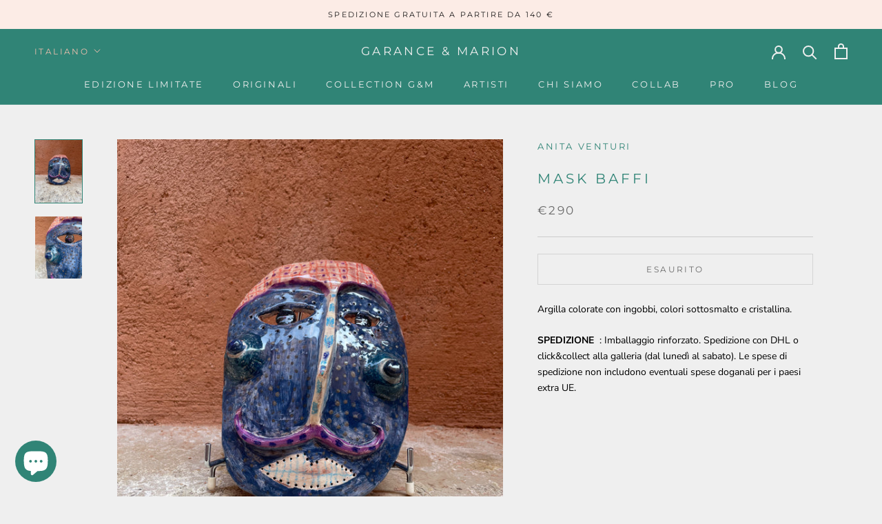

--- FILE ---
content_type: text/html; charset=utf-8
request_url: https://garance-marion.com/products/mask-baffi
body_size: 29276
content:
<!doctype html>

<html class="no-js" lang="it">
  <head>
    <meta charset="utf-8"> 
    <meta http-equiv="X-UA-Compatible" content="IE=edge,chrome=1">
    <meta name="viewport" content="width=device-width, initial-scale=1.0, height=device-height, minimum-scale=1.0, maximum-scale=1.0">
    <meta name="theme-color" content="">

    <title>
      Galleria Garance &amp; Marion : Mask Baffi di Anita Venturi &ndash; GARANCE &amp; MARION 
    </title><meta name="description" content="Argilla colorate con ingobbi, colori sottosmalto e cristallina."><link rel="canonical" href="https://garance-marion.com/products/mask-baffi"><link rel="shortcut icon" href="//garance-marion.com/cdn/shop/files/getm_instagram_96x.png?v=1619096097" type="image/png"><meta property="og:type" content="product">
  <meta property="og:title" content="Mask baffi"><meta property="og:image" content="http://garance-marion.com/cdn/shop/files/IMG_1746.heic?v=1717930040">
    <meta property="og:image:secure_url" content="https://garance-marion.com/cdn/shop/files/IMG_1746.heic?v=1717930040">
    <meta property="og:image:width" content="3024">
    <meta property="og:image:height" content="4032"><meta property="product:price:amount" content="290,00">
  <meta property="product:price:currency" content="EUR"><meta property="og:description" content="Argilla colorate con ingobbi, colori sottosmalto e cristallina."><meta property="og:url" content="https://garance-marion.com/products/mask-baffi">
<meta property="og:site_name" content="GARANCE &amp; MARION "><meta name="twitter:card" content="summary"><meta name="twitter:title" content="Mask baffi">
  <meta name="twitter:description" content="
Argilla colorate con ingobbi, colori sottosmalto e cristallina. 
SPEDIZIONE  : Imballaggio rinforzato. Spedizione con DHL o click&amp;amp;collect alla galleria (dal lunedì al sabato). Le spese di spedizione non includono eventuali spese doganali per i paesi extra UE.
">
  <meta name="twitter:image" content="https://garance-marion.com/cdn/shop/files/IMG_1746_600x600_crop_center.heic?v=1717930040">
    <style>
  @font-face {
  font-family: Montserrat;
  font-weight: 400;
  font-style: normal;
  font-display: fallback;
  src: url("//garance-marion.com/cdn/fonts/montserrat/montserrat_n4.81949fa0ac9fd2021e16436151e8eaa539321637.woff2") format("woff2"),
       url("//garance-marion.com/cdn/fonts/montserrat/montserrat_n4.a6c632ca7b62da89c3594789ba828388aac693fe.woff") format("woff");
}

  @font-face {
  font-family: "Nunito Sans";
  font-weight: 400;
  font-style: normal;
  font-display: fallback;
  src: url("//garance-marion.com/cdn/fonts/nunito_sans/nunitosans_n4.0276fe080df0ca4e6a22d9cb55aed3ed5ba6b1da.woff2") format("woff2"),
       url("//garance-marion.com/cdn/fonts/nunito_sans/nunitosans_n4.b4964bee2f5e7fd9c3826447e73afe2baad607b7.woff") format("woff");
}


  @font-face {
  font-family: "Nunito Sans";
  font-weight: 700;
  font-style: normal;
  font-display: fallback;
  src: url("//garance-marion.com/cdn/fonts/nunito_sans/nunitosans_n7.25d963ed46da26098ebeab731e90d8802d989fa5.woff2") format("woff2"),
       url("//garance-marion.com/cdn/fonts/nunito_sans/nunitosans_n7.d32e3219b3d2ec82285d3027bd673efc61a996c8.woff") format("woff");
}

  @font-face {
  font-family: "Nunito Sans";
  font-weight: 400;
  font-style: italic;
  font-display: fallback;
  src: url("//garance-marion.com/cdn/fonts/nunito_sans/nunitosans_i4.6e408730afac1484cf297c30b0e67c86d17fc586.woff2") format("woff2"),
       url("//garance-marion.com/cdn/fonts/nunito_sans/nunitosans_i4.c9b6dcbfa43622b39a5990002775a8381942ae38.woff") format("woff");
}

  @font-face {
  font-family: "Nunito Sans";
  font-weight: 700;
  font-style: italic;
  font-display: fallback;
  src: url("//garance-marion.com/cdn/fonts/nunito_sans/nunitosans_i7.8c1124729eec046a321e2424b2acf328c2c12139.woff2") format("woff2"),
       url("//garance-marion.com/cdn/fonts/nunito_sans/nunitosans_i7.af4cda04357273e0996d21184432bcb14651a64d.woff") format("woff");
}


  :root {
    --heading-font-family : Montserrat, sans-serif;
    --heading-font-weight : 400;
    --heading-font-style  : normal;

    --text-font-family : "Nunito Sans", sans-serif;
    --text-font-weight : 400;
    --text-font-style  : normal;

    --base-text-font-size   : 14px;
    --default-text-font-size: 14px;--background          : #efefef;
    --background-rgb      : 239, 239, 239;
    --light-background    : #ffffff;
    --light-background-rgb: 255, 255, 255;
    --heading-color       : #308476;
    --text-color          : #000000;
    --text-color-rgb      : 0, 0, 0;
    --text-color-light    : #6a6a6a;
    --text-color-light-rgb: 106, 106, 106;
    --link-color          : #6a6a6a;
    --link-color-rgb      : 106, 106, 106;
    --border-color        : #cbcbcb;
    --border-color-rgb    : 203, 203, 203;

    --button-background    : #308476;
    --button-background-rgb: 48, 132, 118;
    --button-text-color    : #fcece6;

    --header-background       : #308476;
    --header-heading-color    : #efefef;
    --header-light-text-color : #edbfae;
    --header-border-color     : #4d9488;

    --footer-background    : #ffffff;
    --footer-text-color    : #6a6a6a;
    --footer-heading-color : #308476;
    --footer-border-color  : #e9e9e9;

    --navigation-background      : #308476;
    --navigation-background-rgb  : 48, 132, 118;
    --navigation-text-color      : #ffffff;
    --navigation-text-color-light: rgba(255, 255, 255, 0.5);
    --navigation-border-color    : rgba(255, 255, 255, 0.25);

    --newsletter-popup-background     : #308476;
    --newsletter-popup-text-color     : #ffffff;
    --newsletter-popup-text-color-rgb : 255, 255, 255;

    --secondary-elements-background       : #308476;
    --secondary-elements-background-rgb   : 48, 132, 118;
    --secondary-elements-text-color       : #ffffff;
    --secondary-elements-text-color-light : rgba(255, 255, 255, 0.5);
    --secondary-elements-border-color     : rgba(255, 255, 255, 0.25);

    --product-sale-price-color    : #000000;
    --product-sale-price-color-rgb: 0, 0, 0;

    /* Shopify related variables */
    --payment-terms-background-color: #efefef;

    /* Products */

    --horizontal-spacing-four-products-per-row: 40px;
        --horizontal-spacing-two-products-per-row : 40px;

    --vertical-spacing-four-products-per-row: 60px;
        --vertical-spacing-two-products-per-row : 75px;

    /* Animation */
    --drawer-transition-timing: cubic-bezier(0.645, 0.045, 0.355, 1);
    --header-base-height: 80px; /* We set a default for browsers that do not support CSS variables */

    /* Cursors */
    --cursor-zoom-in-svg    : url(//garance-marion.com/cdn/shop/t/8/assets/cursor-zoom-in.svg?v=117484183254671573321629994685);
    --cursor-zoom-in-2x-svg : url(//garance-marion.com/cdn/shop/t/8/assets/cursor-zoom-in-2x.svg?v=171177973172201678551629994685);
  }
</style>

<script>
  // IE11 does not have support for CSS variables, so we have to polyfill them
  if (!(((window || {}).CSS || {}).supports && window.CSS.supports('(--a: 0)'))) {
    const script = document.createElement('script');
    script.type = 'text/javascript';
    script.src = 'https://cdn.jsdelivr.net/npm/css-vars-ponyfill@2';
    script.onload = function() {
      cssVars({});
    };

    document.getElementsByTagName('head')[0].appendChild(script);
  }
</script>

    <script>window.performance && window.performance.mark && window.performance.mark('shopify.content_for_header.start');</script><meta name="facebook-domain-verification" content="q1nubg7r3zys52mrh6mqwzgad3drky">
<meta name="facebook-domain-verification" content="1i8e3aeuull8m62arp1lppzhy67d2i">
<meta name="facebook-domain-verification" content="vg59nzy6vcltqjny59fmz781gpu02a">
<meta name="facebook-domain-verification" content="u9c38ymf42tpq55s1nxp1thrdyi3su">
<meta name="google-site-verification" content="MpJiYf3TnH41P3gh2-eE6PT6NIYTrdekPvuLfVy3uWM">
<meta id="shopify-digital-wallet" name="shopify-digital-wallet" content="/51752763546/digital_wallets/dialog">
<meta name="shopify-checkout-api-token" content="5f9d5150e4b186a2c229bd5e94e94cba">
<meta id="in-context-paypal-metadata" data-shop-id="51752763546" data-venmo-supported="false" data-environment="production" data-locale="it_IT" data-paypal-v4="true" data-currency="EUR">
<link rel="alternate" hreflang="x-default" href="https://garance-marion.com/products/mask-baffi">
<link rel="alternate" hreflang="it" href="https://garance-marion.com/products/mask-baffi">
<link rel="alternate" hreflang="fr" href="https://garance-marion.com/fr/products/mask-baffi">
<link rel="alternate" hreflang="en" href="https://garance-marion.com/en/products/mask-baffi">
<link rel="alternate" hreflang="en-DE" href="https://garance-marion.com/en-de/products/mask-baffi">
<link rel="alternate" hreflang="en-US" href="https://garance-marion.com/en-us/products/mask-baffi">
<link rel="alternate" hreflang="fr-FR" href="https://garance-marion.com/fr-fr/products/mask-baffi">
<link rel="alternate" hreflang="fr-BE" href="https://garance-marion.com/fr-fr/products/mask-baffi">
<link rel="alternate" hreflang="fr-LU" href="https://garance-marion.com/fr-fr/products/mask-baffi">
<link rel="alternate" hreflang="fr-AC" href="https://garance-marion.com/fr-en/products/mask-baffi">
<link rel="alternate" hreflang="en-AC" href="https://garance-marion.com/en-en/products/mask-baffi">
<link rel="alternate" hreflang="fr-AD" href="https://garance-marion.com/fr-en/products/mask-baffi">
<link rel="alternate" hreflang="en-AD" href="https://garance-marion.com/en-en/products/mask-baffi">
<link rel="alternate" hreflang="fr-AE" href="https://garance-marion.com/fr-en/products/mask-baffi">
<link rel="alternate" hreflang="en-AE" href="https://garance-marion.com/en-en/products/mask-baffi">
<link rel="alternate" hreflang="fr-AF" href="https://garance-marion.com/fr-en/products/mask-baffi">
<link rel="alternate" hreflang="en-AF" href="https://garance-marion.com/en-en/products/mask-baffi">
<link rel="alternate" hreflang="fr-AG" href="https://garance-marion.com/fr-en/products/mask-baffi">
<link rel="alternate" hreflang="en-AG" href="https://garance-marion.com/en-en/products/mask-baffi">
<link rel="alternate" hreflang="fr-AI" href="https://garance-marion.com/fr-en/products/mask-baffi">
<link rel="alternate" hreflang="en-AI" href="https://garance-marion.com/en-en/products/mask-baffi">
<link rel="alternate" hreflang="fr-AL" href="https://garance-marion.com/fr-en/products/mask-baffi">
<link rel="alternate" hreflang="en-AL" href="https://garance-marion.com/en-en/products/mask-baffi">
<link rel="alternate" hreflang="fr-AM" href="https://garance-marion.com/fr-en/products/mask-baffi">
<link rel="alternate" hreflang="en-AM" href="https://garance-marion.com/en-en/products/mask-baffi">
<link rel="alternate" hreflang="fr-AO" href="https://garance-marion.com/fr-en/products/mask-baffi">
<link rel="alternate" hreflang="en-AO" href="https://garance-marion.com/en-en/products/mask-baffi">
<link rel="alternate" hreflang="fr-AR" href="https://garance-marion.com/fr-en/products/mask-baffi">
<link rel="alternate" hreflang="en-AR" href="https://garance-marion.com/en-en/products/mask-baffi">
<link rel="alternate" hreflang="fr-AT" href="https://garance-marion.com/fr-en/products/mask-baffi">
<link rel="alternate" hreflang="en-AT" href="https://garance-marion.com/en-en/products/mask-baffi">
<link rel="alternate" hreflang="fr-AU" href="https://garance-marion.com/fr-en/products/mask-baffi">
<link rel="alternate" hreflang="en-AU" href="https://garance-marion.com/en-en/products/mask-baffi">
<link rel="alternate" hreflang="fr-AW" href="https://garance-marion.com/fr-en/products/mask-baffi">
<link rel="alternate" hreflang="en-AW" href="https://garance-marion.com/en-en/products/mask-baffi">
<link rel="alternate" hreflang="fr-AX" href="https://garance-marion.com/fr-en/products/mask-baffi">
<link rel="alternate" hreflang="en-AX" href="https://garance-marion.com/en-en/products/mask-baffi">
<link rel="alternate" hreflang="fr-AZ" href="https://garance-marion.com/fr-en/products/mask-baffi">
<link rel="alternate" hreflang="en-AZ" href="https://garance-marion.com/en-en/products/mask-baffi">
<link rel="alternate" hreflang="fr-BA" href="https://garance-marion.com/fr-en/products/mask-baffi">
<link rel="alternate" hreflang="en-BA" href="https://garance-marion.com/en-en/products/mask-baffi">
<link rel="alternate" hreflang="fr-BB" href="https://garance-marion.com/fr-en/products/mask-baffi">
<link rel="alternate" hreflang="en-BB" href="https://garance-marion.com/en-en/products/mask-baffi">
<link rel="alternate" hreflang="fr-BD" href="https://garance-marion.com/fr-en/products/mask-baffi">
<link rel="alternate" hreflang="en-BD" href="https://garance-marion.com/en-en/products/mask-baffi">
<link rel="alternate" hreflang="fr-BF" href="https://garance-marion.com/fr-en/products/mask-baffi">
<link rel="alternate" hreflang="en-BF" href="https://garance-marion.com/en-en/products/mask-baffi">
<link rel="alternate" hreflang="fr-BG" href="https://garance-marion.com/fr-en/products/mask-baffi">
<link rel="alternate" hreflang="en-BG" href="https://garance-marion.com/en-en/products/mask-baffi">
<link rel="alternate" hreflang="fr-BH" href="https://garance-marion.com/fr-en/products/mask-baffi">
<link rel="alternate" hreflang="en-BH" href="https://garance-marion.com/en-en/products/mask-baffi">
<link rel="alternate" hreflang="fr-BI" href="https://garance-marion.com/fr-en/products/mask-baffi">
<link rel="alternate" hreflang="en-BI" href="https://garance-marion.com/en-en/products/mask-baffi">
<link rel="alternate" hreflang="fr-BJ" href="https://garance-marion.com/fr-en/products/mask-baffi">
<link rel="alternate" hreflang="en-BJ" href="https://garance-marion.com/en-en/products/mask-baffi">
<link rel="alternate" hreflang="fr-BL" href="https://garance-marion.com/fr-en/products/mask-baffi">
<link rel="alternate" hreflang="en-BL" href="https://garance-marion.com/en-en/products/mask-baffi">
<link rel="alternate" hreflang="fr-BM" href="https://garance-marion.com/fr-en/products/mask-baffi">
<link rel="alternate" hreflang="en-BM" href="https://garance-marion.com/en-en/products/mask-baffi">
<link rel="alternate" hreflang="fr-BN" href="https://garance-marion.com/fr-en/products/mask-baffi">
<link rel="alternate" hreflang="en-BN" href="https://garance-marion.com/en-en/products/mask-baffi">
<link rel="alternate" hreflang="fr-BO" href="https://garance-marion.com/fr-en/products/mask-baffi">
<link rel="alternate" hreflang="en-BO" href="https://garance-marion.com/en-en/products/mask-baffi">
<link rel="alternate" hreflang="fr-BQ" href="https://garance-marion.com/fr-en/products/mask-baffi">
<link rel="alternate" hreflang="en-BQ" href="https://garance-marion.com/en-en/products/mask-baffi">
<link rel="alternate" hreflang="fr-BR" href="https://garance-marion.com/fr-en/products/mask-baffi">
<link rel="alternate" hreflang="en-BR" href="https://garance-marion.com/en-en/products/mask-baffi">
<link rel="alternate" hreflang="fr-BS" href="https://garance-marion.com/fr-en/products/mask-baffi">
<link rel="alternate" hreflang="en-BS" href="https://garance-marion.com/en-en/products/mask-baffi">
<link rel="alternate" hreflang="fr-BT" href="https://garance-marion.com/fr-en/products/mask-baffi">
<link rel="alternate" hreflang="en-BT" href="https://garance-marion.com/en-en/products/mask-baffi">
<link rel="alternate" hreflang="fr-BW" href="https://garance-marion.com/fr-en/products/mask-baffi">
<link rel="alternate" hreflang="en-BW" href="https://garance-marion.com/en-en/products/mask-baffi">
<link rel="alternate" hreflang="fr-BY" href="https://garance-marion.com/fr-en/products/mask-baffi">
<link rel="alternate" hreflang="en-BY" href="https://garance-marion.com/en-en/products/mask-baffi">
<link rel="alternate" hreflang="fr-BZ" href="https://garance-marion.com/fr-en/products/mask-baffi">
<link rel="alternate" hreflang="en-BZ" href="https://garance-marion.com/en-en/products/mask-baffi">
<link rel="alternate" hreflang="fr-CA" href="https://garance-marion.com/fr-en/products/mask-baffi">
<link rel="alternate" hreflang="en-CA" href="https://garance-marion.com/en-en/products/mask-baffi">
<link rel="alternate" hreflang="fr-CC" href="https://garance-marion.com/fr-en/products/mask-baffi">
<link rel="alternate" hreflang="en-CC" href="https://garance-marion.com/en-en/products/mask-baffi">
<link rel="alternate" hreflang="fr-CD" href="https://garance-marion.com/fr-en/products/mask-baffi">
<link rel="alternate" hreflang="en-CD" href="https://garance-marion.com/en-en/products/mask-baffi">
<link rel="alternate" hreflang="fr-CF" href="https://garance-marion.com/fr-en/products/mask-baffi">
<link rel="alternate" hreflang="en-CF" href="https://garance-marion.com/en-en/products/mask-baffi">
<link rel="alternate" hreflang="fr-CG" href="https://garance-marion.com/fr-en/products/mask-baffi">
<link rel="alternate" hreflang="en-CG" href="https://garance-marion.com/en-en/products/mask-baffi">
<link rel="alternate" hreflang="fr-CH" href="https://garance-marion.com/fr-en/products/mask-baffi">
<link rel="alternate" hreflang="en-CH" href="https://garance-marion.com/en-en/products/mask-baffi">
<link rel="alternate" hreflang="fr-CI" href="https://garance-marion.com/fr-en/products/mask-baffi">
<link rel="alternate" hreflang="en-CI" href="https://garance-marion.com/en-en/products/mask-baffi">
<link rel="alternate" hreflang="fr-CK" href="https://garance-marion.com/fr-en/products/mask-baffi">
<link rel="alternate" hreflang="en-CK" href="https://garance-marion.com/en-en/products/mask-baffi">
<link rel="alternate" hreflang="fr-CL" href="https://garance-marion.com/fr-en/products/mask-baffi">
<link rel="alternate" hreflang="en-CL" href="https://garance-marion.com/en-en/products/mask-baffi">
<link rel="alternate" hreflang="fr-CM" href="https://garance-marion.com/fr-en/products/mask-baffi">
<link rel="alternate" hreflang="en-CM" href="https://garance-marion.com/en-en/products/mask-baffi">
<link rel="alternate" hreflang="fr-CN" href="https://garance-marion.com/fr-en/products/mask-baffi">
<link rel="alternate" hreflang="en-CN" href="https://garance-marion.com/en-en/products/mask-baffi">
<link rel="alternate" hreflang="fr-CO" href="https://garance-marion.com/fr-en/products/mask-baffi">
<link rel="alternate" hreflang="en-CO" href="https://garance-marion.com/en-en/products/mask-baffi">
<link rel="alternate" hreflang="fr-CR" href="https://garance-marion.com/fr-en/products/mask-baffi">
<link rel="alternate" hreflang="en-CR" href="https://garance-marion.com/en-en/products/mask-baffi">
<link rel="alternate" hreflang="fr-CV" href="https://garance-marion.com/fr-en/products/mask-baffi">
<link rel="alternate" hreflang="en-CV" href="https://garance-marion.com/en-en/products/mask-baffi">
<link rel="alternate" hreflang="fr-CW" href="https://garance-marion.com/fr-en/products/mask-baffi">
<link rel="alternate" hreflang="en-CW" href="https://garance-marion.com/en-en/products/mask-baffi">
<link rel="alternate" hreflang="fr-CX" href="https://garance-marion.com/fr-en/products/mask-baffi">
<link rel="alternate" hreflang="en-CX" href="https://garance-marion.com/en-en/products/mask-baffi">
<link rel="alternate" hreflang="fr-CY" href="https://garance-marion.com/fr-en/products/mask-baffi">
<link rel="alternate" hreflang="en-CY" href="https://garance-marion.com/en-en/products/mask-baffi">
<link rel="alternate" hreflang="fr-CZ" href="https://garance-marion.com/fr-en/products/mask-baffi">
<link rel="alternate" hreflang="en-CZ" href="https://garance-marion.com/en-en/products/mask-baffi">
<link rel="alternate" hreflang="fr-DJ" href="https://garance-marion.com/fr-en/products/mask-baffi">
<link rel="alternate" hreflang="en-DJ" href="https://garance-marion.com/en-en/products/mask-baffi">
<link rel="alternate" hreflang="fr-DK" href="https://garance-marion.com/fr-en/products/mask-baffi">
<link rel="alternate" hreflang="en-DK" href="https://garance-marion.com/en-en/products/mask-baffi">
<link rel="alternate" hreflang="fr-DM" href="https://garance-marion.com/fr-en/products/mask-baffi">
<link rel="alternate" hreflang="en-DM" href="https://garance-marion.com/en-en/products/mask-baffi">
<link rel="alternate" hreflang="fr-DO" href="https://garance-marion.com/fr-en/products/mask-baffi">
<link rel="alternate" hreflang="en-DO" href="https://garance-marion.com/en-en/products/mask-baffi">
<link rel="alternate" hreflang="fr-DZ" href="https://garance-marion.com/fr-en/products/mask-baffi">
<link rel="alternate" hreflang="en-DZ" href="https://garance-marion.com/en-en/products/mask-baffi">
<link rel="alternate" hreflang="fr-EC" href="https://garance-marion.com/fr-en/products/mask-baffi">
<link rel="alternate" hreflang="en-EC" href="https://garance-marion.com/en-en/products/mask-baffi">
<link rel="alternate" hreflang="fr-EE" href="https://garance-marion.com/fr-en/products/mask-baffi">
<link rel="alternate" hreflang="en-EE" href="https://garance-marion.com/en-en/products/mask-baffi">
<link rel="alternate" hreflang="fr-EG" href="https://garance-marion.com/fr-en/products/mask-baffi">
<link rel="alternate" hreflang="en-EG" href="https://garance-marion.com/en-en/products/mask-baffi">
<link rel="alternate" hreflang="fr-EH" href="https://garance-marion.com/fr-en/products/mask-baffi">
<link rel="alternate" hreflang="en-EH" href="https://garance-marion.com/en-en/products/mask-baffi">
<link rel="alternate" hreflang="fr-ER" href="https://garance-marion.com/fr-en/products/mask-baffi">
<link rel="alternate" hreflang="en-ER" href="https://garance-marion.com/en-en/products/mask-baffi">
<link rel="alternate" hreflang="fr-ES" href="https://garance-marion.com/fr-en/products/mask-baffi">
<link rel="alternate" hreflang="en-ES" href="https://garance-marion.com/en-en/products/mask-baffi">
<link rel="alternate" hreflang="fr-ET" href="https://garance-marion.com/fr-en/products/mask-baffi">
<link rel="alternate" hreflang="en-ET" href="https://garance-marion.com/en-en/products/mask-baffi">
<link rel="alternate" hreflang="fr-FI" href="https://garance-marion.com/fr-en/products/mask-baffi">
<link rel="alternate" hreflang="en-FI" href="https://garance-marion.com/en-en/products/mask-baffi">
<link rel="alternate" hreflang="fr-FJ" href="https://garance-marion.com/fr-en/products/mask-baffi">
<link rel="alternate" hreflang="en-FJ" href="https://garance-marion.com/en-en/products/mask-baffi">
<link rel="alternate" hreflang="fr-FK" href="https://garance-marion.com/fr-en/products/mask-baffi">
<link rel="alternate" hreflang="en-FK" href="https://garance-marion.com/en-en/products/mask-baffi">
<link rel="alternate" hreflang="fr-FO" href="https://garance-marion.com/fr-en/products/mask-baffi">
<link rel="alternate" hreflang="en-FO" href="https://garance-marion.com/en-en/products/mask-baffi">
<link rel="alternate" hreflang="fr-GA" href="https://garance-marion.com/fr-en/products/mask-baffi">
<link rel="alternate" hreflang="en-GA" href="https://garance-marion.com/en-en/products/mask-baffi">
<link rel="alternate" hreflang="fr-GB" href="https://garance-marion.com/fr-en/products/mask-baffi">
<link rel="alternate" hreflang="en-GB" href="https://garance-marion.com/en-en/products/mask-baffi">
<link rel="alternate" hreflang="fr-GD" href="https://garance-marion.com/fr-en/products/mask-baffi">
<link rel="alternate" hreflang="en-GD" href="https://garance-marion.com/en-en/products/mask-baffi">
<link rel="alternate" hreflang="fr-GE" href="https://garance-marion.com/fr-en/products/mask-baffi">
<link rel="alternate" hreflang="en-GE" href="https://garance-marion.com/en-en/products/mask-baffi">
<link rel="alternate" hreflang="fr-GF" href="https://garance-marion.com/fr-en/products/mask-baffi">
<link rel="alternate" hreflang="en-GF" href="https://garance-marion.com/en-en/products/mask-baffi">
<link rel="alternate" hreflang="fr-GG" href="https://garance-marion.com/fr-en/products/mask-baffi">
<link rel="alternate" hreflang="en-GG" href="https://garance-marion.com/en-en/products/mask-baffi">
<link rel="alternate" hreflang="fr-GH" href="https://garance-marion.com/fr-en/products/mask-baffi">
<link rel="alternate" hreflang="en-GH" href="https://garance-marion.com/en-en/products/mask-baffi">
<link rel="alternate" hreflang="fr-GI" href="https://garance-marion.com/fr-en/products/mask-baffi">
<link rel="alternate" hreflang="en-GI" href="https://garance-marion.com/en-en/products/mask-baffi">
<link rel="alternate" hreflang="fr-GL" href="https://garance-marion.com/fr-en/products/mask-baffi">
<link rel="alternate" hreflang="en-GL" href="https://garance-marion.com/en-en/products/mask-baffi">
<link rel="alternate" hreflang="fr-GM" href="https://garance-marion.com/fr-en/products/mask-baffi">
<link rel="alternate" hreflang="en-GM" href="https://garance-marion.com/en-en/products/mask-baffi">
<link rel="alternate" hreflang="fr-GN" href="https://garance-marion.com/fr-en/products/mask-baffi">
<link rel="alternate" hreflang="en-GN" href="https://garance-marion.com/en-en/products/mask-baffi">
<link rel="alternate" hreflang="fr-GP" href="https://garance-marion.com/fr-en/products/mask-baffi">
<link rel="alternate" hreflang="en-GP" href="https://garance-marion.com/en-en/products/mask-baffi">
<link rel="alternate" hreflang="fr-GQ" href="https://garance-marion.com/fr-en/products/mask-baffi">
<link rel="alternate" hreflang="en-GQ" href="https://garance-marion.com/en-en/products/mask-baffi">
<link rel="alternate" hreflang="fr-GR" href="https://garance-marion.com/fr-en/products/mask-baffi">
<link rel="alternate" hreflang="en-GR" href="https://garance-marion.com/en-en/products/mask-baffi">
<link rel="alternate" hreflang="fr-GS" href="https://garance-marion.com/fr-en/products/mask-baffi">
<link rel="alternate" hreflang="en-GS" href="https://garance-marion.com/en-en/products/mask-baffi">
<link rel="alternate" hreflang="fr-GT" href="https://garance-marion.com/fr-en/products/mask-baffi">
<link rel="alternate" hreflang="en-GT" href="https://garance-marion.com/en-en/products/mask-baffi">
<link rel="alternate" hreflang="fr-GW" href="https://garance-marion.com/fr-en/products/mask-baffi">
<link rel="alternate" hreflang="en-GW" href="https://garance-marion.com/en-en/products/mask-baffi">
<link rel="alternate" hreflang="fr-GY" href="https://garance-marion.com/fr-en/products/mask-baffi">
<link rel="alternate" hreflang="en-GY" href="https://garance-marion.com/en-en/products/mask-baffi">
<link rel="alternate" hreflang="fr-HK" href="https://garance-marion.com/fr-en/products/mask-baffi">
<link rel="alternate" hreflang="en-HK" href="https://garance-marion.com/en-en/products/mask-baffi">
<link rel="alternate" hreflang="fr-HN" href="https://garance-marion.com/fr-en/products/mask-baffi">
<link rel="alternate" hreflang="en-HN" href="https://garance-marion.com/en-en/products/mask-baffi">
<link rel="alternate" hreflang="fr-HR" href="https://garance-marion.com/fr-en/products/mask-baffi">
<link rel="alternate" hreflang="en-HR" href="https://garance-marion.com/en-en/products/mask-baffi">
<link rel="alternate" hreflang="fr-HT" href="https://garance-marion.com/fr-en/products/mask-baffi">
<link rel="alternate" hreflang="en-HT" href="https://garance-marion.com/en-en/products/mask-baffi">
<link rel="alternate" hreflang="fr-HU" href="https://garance-marion.com/fr-en/products/mask-baffi">
<link rel="alternate" hreflang="en-HU" href="https://garance-marion.com/en-en/products/mask-baffi">
<link rel="alternate" hreflang="fr-ID" href="https://garance-marion.com/fr-en/products/mask-baffi">
<link rel="alternate" hreflang="en-ID" href="https://garance-marion.com/en-en/products/mask-baffi">
<link rel="alternate" hreflang="fr-IE" href="https://garance-marion.com/fr-en/products/mask-baffi">
<link rel="alternate" hreflang="en-IE" href="https://garance-marion.com/en-en/products/mask-baffi">
<link rel="alternate" hreflang="fr-IL" href="https://garance-marion.com/fr-en/products/mask-baffi">
<link rel="alternate" hreflang="en-IL" href="https://garance-marion.com/en-en/products/mask-baffi">
<link rel="alternate" hreflang="fr-IM" href="https://garance-marion.com/fr-en/products/mask-baffi">
<link rel="alternate" hreflang="en-IM" href="https://garance-marion.com/en-en/products/mask-baffi">
<link rel="alternate" hreflang="fr-IN" href="https://garance-marion.com/fr-en/products/mask-baffi">
<link rel="alternate" hreflang="en-IN" href="https://garance-marion.com/en-en/products/mask-baffi">
<link rel="alternate" hreflang="fr-IO" href="https://garance-marion.com/fr-en/products/mask-baffi">
<link rel="alternate" hreflang="en-IO" href="https://garance-marion.com/en-en/products/mask-baffi">
<link rel="alternate" hreflang="fr-IQ" href="https://garance-marion.com/fr-en/products/mask-baffi">
<link rel="alternate" hreflang="en-IQ" href="https://garance-marion.com/en-en/products/mask-baffi">
<link rel="alternate" hreflang="fr-IS" href="https://garance-marion.com/fr-en/products/mask-baffi">
<link rel="alternate" hreflang="en-IS" href="https://garance-marion.com/en-en/products/mask-baffi">
<link rel="alternate" hreflang="fr-JE" href="https://garance-marion.com/fr-en/products/mask-baffi">
<link rel="alternate" hreflang="en-JE" href="https://garance-marion.com/en-en/products/mask-baffi">
<link rel="alternate" hreflang="fr-JM" href="https://garance-marion.com/fr-en/products/mask-baffi">
<link rel="alternate" hreflang="en-JM" href="https://garance-marion.com/en-en/products/mask-baffi">
<link rel="alternate" hreflang="fr-JO" href="https://garance-marion.com/fr-en/products/mask-baffi">
<link rel="alternate" hreflang="en-JO" href="https://garance-marion.com/en-en/products/mask-baffi">
<link rel="alternate" hreflang="fr-JP" href="https://garance-marion.com/fr-en/products/mask-baffi">
<link rel="alternate" hreflang="en-JP" href="https://garance-marion.com/en-en/products/mask-baffi">
<link rel="alternate" hreflang="fr-KE" href="https://garance-marion.com/fr-en/products/mask-baffi">
<link rel="alternate" hreflang="en-KE" href="https://garance-marion.com/en-en/products/mask-baffi">
<link rel="alternate" hreflang="fr-KG" href="https://garance-marion.com/fr-en/products/mask-baffi">
<link rel="alternate" hreflang="en-KG" href="https://garance-marion.com/en-en/products/mask-baffi">
<link rel="alternate" hreflang="fr-KH" href="https://garance-marion.com/fr-en/products/mask-baffi">
<link rel="alternate" hreflang="en-KH" href="https://garance-marion.com/en-en/products/mask-baffi">
<link rel="alternate" hreflang="fr-KI" href="https://garance-marion.com/fr-en/products/mask-baffi">
<link rel="alternate" hreflang="en-KI" href="https://garance-marion.com/en-en/products/mask-baffi">
<link rel="alternate" hreflang="fr-KM" href="https://garance-marion.com/fr-en/products/mask-baffi">
<link rel="alternate" hreflang="en-KM" href="https://garance-marion.com/en-en/products/mask-baffi">
<link rel="alternate" hreflang="fr-KN" href="https://garance-marion.com/fr-en/products/mask-baffi">
<link rel="alternate" hreflang="en-KN" href="https://garance-marion.com/en-en/products/mask-baffi">
<link rel="alternate" hreflang="fr-KR" href="https://garance-marion.com/fr-en/products/mask-baffi">
<link rel="alternate" hreflang="en-KR" href="https://garance-marion.com/en-en/products/mask-baffi">
<link rel="alternate" hreflang="fr-KW" href="https://garance-marion.com/fr-en/products/mask-baffi">
<link rel="alternate" hreflang="en-KW" href="https://garance-marion.com/en-en/products/mask-baffi">
<link rel="alternate" hreflang="fr-KY" href="https://garance-marion.com/fr-en/products/mask-baffi">
<link rel="alternate" hreflang="en-KY" href="https://garance-marion.com/en-en/products/mask-baffi">
<link rel="alternate" hreflang="fr-KZ" href="https://garance-marion.com/fr-en/products/mask-baffi">
<link rel="alternate" hreflang="en-KZ" href="https://garance-marion.com/en-en/products/mask-baffi">
<link rel="alternate" hreflang="fr-LA" href="https://garance-marion.com/fr-en/products/mask-baffi">
<link rel="alternate" hreflang="en-LA" href="https://garance-marion.com/en-en/products/mask-baffi">
<link rel="alternate" hreflang="fr-LB" href="https://garance-marion.com/fr-en/products/mask-baffi">
<link rel="alternate" hreflang="en-LB" href="https://garance-marion.com/en-en/products/mask-baffi">
<link rel="alternate" hreflang="fr-LC" href="https://garance-marion.com/fr-en/products/mask-baffi">
<link rel="alternate" hreflang="en-LC" href="https://garance-marion.com/en-en/products/mask-baffi">
<link rel="alternate" hreflang="fr-LI" href="https://garance-marion.com/fr-en/products/mask-baffi">
<link rel="alternate" hreflang="en-LI" href="https://garance-marion.com/en-en/products/mask-baffi">
<link rel="alternate" hreflang="fr-LK" href="https://garance-marion.com/fr-en/products/mask-baffi">
<link rel="alternate" hreflang="en-LK" href="https://garance-marion.com/en-en/products/mask-baffi">
<link rel="alternate" hreflang="fr-LR" href="https://garance-marion.com/fr-en/products/mask-baffi">
<link rel="alternate" hreflang="en-LR" href="https://garance-marion.com/en-en/products/mask-baffi">
<link rel="alternate" hreflang="fr-LS" href="https://garance-marion.com/fr-en/products/mask-baffi">
<link rel="alternate" hreflang="en-LS" href="https://garance-marion.com/en-en/products/mask-baffi">
<link rel="alternate" hreflang="fr-LT" href="https://garance-marion.com/fr-en/products/mask-baffi">
<link rel="alternate" hreflang="en-LT" href="https://garance-marion.com/en-en/products/mask-baffi">
<link rel="alternate" hreflang="fr-LV" href="https://garance-marion.com/fr-en/products/mask-baffi">
<link rel="alternate" hreflang="en-LV" href="https://garance-marion.com/en-en/products/mask-baffi">
<link rel="alternate" hreflang="fr-LY" href="https://garance-marion.com/fr-en/products/mask-baffi">
<link rel="alternate" hreflang="en-LY" href="https://garance-marion.com/en-en/products/mask-baffi">
<link rel="alternate" hreflang="fr-MA" href="https://garance-marion.com/fr-en/products/mask-baffi">
<link rel="alternate" hreflang="en-MA" href="https://garance-marion.com/en-en/products/mask-baffi">
<link rel="alternate" hreflang="fr-MC" href="https://garance-marion.com/fr-en/products/mask-baffi">
<link rel="alternate" hreflang="en-MC" href="https://garance-marion.com/en-en/products/mask-baffi">
<link rel="alternate" hreflang="fr-MD" href="https://garance-marion.com/fr-en/products/mask-baffi">
<link rel="alternate" hreflang="en-MD" href="https://garance-marion.com/en-en/products/mask-baffi">
<link rel="alternate" hreflang="fr-ME" href="https://garance-marion.com/fr-en/products/mask-baffi">
<link rel="alternate" hreflang="en-ME" href="https://garance-marion.com/en-en/products/mask-baffi">
<link rel="alternate" hreflang="fr-MF" href="https://garance-marion.com/fr-en/products/mask-baffi">
<link rel="alternate" hreflang="en-MF" href="https://garance-marion.com/en-en/products/mask-baffi">
<link rel="alternate" hreflang="fr-MG" href="https://garance-marion.com/fr-en/products/mask-baffi">
<link rel="alternate" hreflang="en-MG" href="https://garance-marion.com/en-en/products/mask-baffi">
<link rel="alternate" hreflang="fr-MK" href="https://garance-marion.com/fr-en/products/mask-baffi">
<link rel="alternate" hreflang="en-MK" href="https://garance-marion.com/en-en/products/mask-baffi">
<link rel="alternate" hreflang="fr-ML" href="https://garance-marion.com/fr-en/products/mask-baffi">
<link rel="alternate" hreflang="en-ML" href="https://garance-marion.com/en-en/products/mask-baffi">
<link rel="alternate" hreflang="fr-MM" href="https://garance-marion.com/fr-en/products/mask-baffi">
<link rel="alternate" hreflang="en-MM" href="https://garance-marion.com/en-en/products/mask-baffi">
<link rel="alternate" hreflang="fr-MN" href="https://garance-marion.com/fr-en/products/mask-baffi">
<link rel="alternate" hreflang="en-MN" href="https://garance-marion.com/en-en/products/mask-baffi">
<link rel="alternate" hreflang="fr-MO" href="https://garance-marion.com/fr-en/products/mask-baffi">
<link rel="alternate" hreflang="en-MO" href="https://garance-marion.com/en-en/products/mask-baffi">
<link rel="alternate" hreflang="fr-MQ" href="https://garance-marion.com/fr-en/products/mask-baffi">
<link rel="alternate" hreflang="en-MQ" href="https://garance-marion.com/en-en/products/mask-baffi">
<link rel="alternate" hreflang="fr-MR" href="https://garance-marion.com/fr-en/products/mask-baffi">
<link rel="alternate" hreflang="en-MR" href="https://garance-marion.com/en-en/products/mask-baffi">
<link rel="alternate" hreflang="fr-MS" href="https://garance-marion.com/fr-en/products/mask-baffi">
<link rel="alternate" hreflang="en-MS" href="https://garance-marion.com/en-en/products/mask-baffi">
<link rel="alternate" hreflang="fr-MT" href="https://garance-marion.com/fr-en/products/mask-baffi">
<link rel="alternate" hreflang="en-MT" href="https://garance-marion.com/en-en/products/mask-baffi">
<link rel="alternate" hreflang="fr-MU" href="https://garance-marion.com/fr-en/products/mask-baffi">
<link rel="alternate" hreflang="en-MU" href="https://garance-marion.com/en-en/products/mask-baffi">
<link rel="alternate" hreflang="fr-MV" href="https://garance-marion.com/fr-en/products/mask-baffi">
<link rel="alternate" hreflang="en-MV" href="https://garance-marion.com/en-en/products/mask-baffi">
<link rel="alternate" hreflang="fr-MW" href="https://garance-marion.com/fr-en/products/mask-baffi">
<link rel="alternate" hreflang="en-MW" href="https://garance-marion.com/en-en/products/mask-baffi">
<link rel="alternate" hreflang="fr-MX" href="https://garance-marion.com/fr-en/products/mask-baffi">
<link rel="alternate" hreflang="en-MX" href="https://garance-marion.com/en-en/products/mask-baffi">
<link rel="alternate" hreflang="fr-MY" href="https://garance-marion.com/fr-en/products/mask-baffi">
<link rel="alternate" hreflang="en-MY" href="https://garance-marion.com/en-en/products/mask-baffi">
<link rel="alternate" hreflang="fr-MZ" href="https://garance-marion.com/fr-en/products/mask-baffi">
<link rel="alternate" hreflang="en-MZ" href="https://garance-marion.com/en-en/products/mask-baffi">
<link rel="alternate" hreflang="fr-NA" href="https://garance-marion.com/fr-en/products/mask-baffi">
<link rel="alternate" hreflang="en-NA" href="https://garance-marion.com/en-en/products/mask-baffi">
<link rel="alternate" hreflang="fr-NC" href="https://garance-marion.com/fr-en/products/mask-baffi">
<link rel="alternate" hreflang="en-NC" href="https://garance-marion.com/en-en/products/mask-baffi">
<link rel="alternate" hreflang="fr-NE" href="https://garance-marion.com/fr-en/products/mask-baffi">
<link rel="alternate" hreflang="en-NE" href="https://garance-marion.com/en-en/products/mask-baffi">
<link rel="alternate" hreflang="fr-NF" href="https://garance-marion.com/fr-en/products/mask-baffi">
<link rel="alternate" hreflang="en-NF" href="https://garance-marion.com/en-en/products/mask-baffi">
<link rel="alternate" hreflang="fr-NG" href="https://garance-marion.com/fr-en/products/mask-baffi">
<link rel="alternate" hreflang="en-NG" href="https://garance-marion.com/en-en/products/mask-baffi">
<link rel="alternate" hreflang="fr-NI" href="https://garance-marion.com/fr-en/products/mask-baffi">
<link rel="alternate" hreflang="en-NI" href="https://garance-marion.com/en-en/products/mask-baffi">
<link rel="alternate" hreflang="fr-NL" href="https://garance-marion.com/fr-en/products/mask-baffi">
<link rel="alternate" hreflang="en-NL" href="https://garance-marion.com/en-en/products/mask-baffi">
<link rel="alternate" hreflang="fr-NO" href="https://garance-marion.com/fr-en/products/mask-baffi">
<link rel="alternate" hreflang="en-NO" href="https://garance-marion.com/en-en/products/mask-baffi">
<link rel="alternate" hreflang="fr-NP" href="https://garance-marion.com/fr-en/products/mask-baffi">
<link rel="alternate" hreflang="en-NP" href="https://garance-marion.com/en-en/products/mask-baffi">
<link rel="alternate" hreflang="fr-NR" href="https://garance-marion.com/fr-en/products/mask-baffi">
<link rel="alternate" hreflang="en-NR" href="https://garance-marion.com/en-en/products/mask-baffi">
<link rel="alternate" hreflang="fr-NU" href="https://garance-marion.com/fr-en/products/mask-baffi">
<link rel="alternate" hreflang="en-NU" href="https://garance-marion.com/en-en/products/mask-baffi">
<link rel="alternate" hreflang="fr-NZ" href="https://garance-marion.com/fr-en/products/mask-baffi">
<link rel="alternate" hreflang="en-NZ" href="https://garance-marion.com/en-en/products/mask-baffi">
<link rel="alternate" hreflang="fr-OM" href="https://garance-marion.com/fr-en/products/mask-baffi">
<link rel="alternate" hreflang="en-OM" href="https://garance-marion.com/en-en/products/mask-baffi">
<link rel="alternate" hreflang="fr-PA" href="https://garance-marion.com/fr-en/products/mask-baffi">
<link rel="alternate" hreflang="en-PA" href="https://garance-marion.com/en-en/products/mask-baffi">
<link rel="alternate" hreflang="fr-PE" href="https://garance-marion.com/fr-en/products/mask-baffi">
<link rel="alternate" hreflang="en-PE" href="https://garance-marion.com/en-en/products/mask-baffi">
<link rel="alternate" hreflang="fr-PF" href="https://garance-marion.com/fr-en/products/mask-baffi">
<link rel="alternate" hreflang="en-PF" href="https://garance-marion.com/en-en/products/mask-baffi">
<link rel="alternate" hreflang="fr-PG" href="https://garance-marion.com/fr-en/products/mask-baffi">
<link rel="alternate" hreflang="en-PG" href="https://garance-marion.com/en-en/products/mask-baffi">
<link rel="alternate" hreflang="fr-PH" href="https://garance-marion.com/fr-en/products/mask-baffi">
<link rel="alternate" hreflang="en-PH" href="https://garance-marion.com/en-en/products/mask-baffi">
<link rel="alternate" hreflang="fr-PK" href="https://garance-marion.com/fr-en/products/mask-baffi">
<link rel="alternate" hreflang="en-PK" href="https://garance-marion.com/en-en/products/mask-baffi">
<link rel="alternate" hreflang="fr-PL" href="https://garance-marion.com/fr-en/products/mask-baffi">
<link rel="alternate" hreflang="en-PL" href="https://garance-marion.com/en-en/products/mask-baffi">
<link rel="alternate" hreflang="fr-PM" href="https://garance-marion.com/fr-en/products/mask-baffi">
<link rel="alternate" hreflang="en-PM" href="https://garance-marion.com/en-en/products/mask-baffi">
<link rel="alternate" hreflang="fr-PN" href="https://garance-marion.com/fr-en/products/mask-baffi">
<link rel="alternate" hreflang="en-PN" href="https://garance-marion.com/en-en/products/mask-baffi">
<link rel="alternate" hreflang="fr-PS" href="https://garance-marion.com/fr-en/products/mask-baffi">
<link rel="alternate" hreflang="en-PS" href="https://garance-marion.com/en-en/products/mask-baffi">
<link rel="alternate" hreflang="fr-PT" href="https://garance-marion.com/fr-en/products/mask-baffi">
<link rel="alternate" hreflang="en-PT" href="https://garance-marion.com/en-en/products/mask-baffi">
<link rel="alternate" hreflang="fr-PY" href="https://garance-marion.com/fr-en/products/mask-baffi">
<link rel="alternate" hreflang="en-PY" href="https://garance-marion.com/en-en/products/mask-baffi">
<link rel="alternate" hreflang="fr-QA" href="https://garance-marion.com/fr-en/products/mask-baffi">
<link rel="alternate" hreflang="en-QA" href="https://garance-marion.com/en-en/products/mask-baffi">
<link rel="alternate" hreflang="fr-RE" href="https://garance-marion.com/fr-en/products/mask-baffi">
<link rel="alternate" hreflang="en-RE" href="https://garance-marion.com/en-en/products/mask-baffi">
<link rel="alternate" hreflang="fr-RO" href="https://garance-marion.com/fr-en/products/mask-baffi">
<link rel="alternate" hreflang="en-RO" href="https://garance-marion.com/en-en/products/mask-baffi">
<link rel="alternate" hreflang="fr-RS" href="https://garance-marion.com/fr-en/products/mask-baffi">
<link rel="alternate" hreflang="en-RS" href="https://garance-marion.com/en-en/products/mask-baffi">
<link rel="alternate" hreflang="fr-RU" href="https://garance-marion.com/fr-en/products/mask-baffi">
<link rel="alternate" hreflang="en-RU" href="https://garance-marion.com/en-en/products/mask-baffi">
<link rel="alternate" hreflang="fr-RW" href="https://garance-marion.com/fr-en/products/mask-baffi">
<link rel="alternate" hreflang="en-RW" href="https://garance-marion.com/en-en/products/mask-baffi">
<link rel="alternate" hreflang="fr-SA" href="https://garance-marion.com/fr-en/products/mask-baffi">
<link rel="alternate" hreflang="en-SA" href="https://garance-marion.com/en-en/products/mask-baffi">
<link rel="alternate" hreflang="fr-SB" href="https://garance-marion.com/fr-en/products/mask-baffi">
<link rel="alternate" hreflang="en-SB" href="https://garance-marion.com/en-en/products/mask-baffi">
<link rel="alternate" hreflang="fr-SC" href="https://garance-marion.com/fr-en/products/mask-baffi">
<link rel="alternate" hreflang="en-SC" href="https://garance-marion.com/en-en/products/mask-baffi">
<link rel="alternate" hreflang="fr-SD" href="https://garance-marion.com/fr-en/products/mask-baffi">
<link rel="alternate" hreflang="en-SD" href="https://garance-marion.com/en-en/products/mask-baffi">
<link rel="alternate" hreflang="fr-SE" href="https://garance-marion.com/fr-en/products/mask-baffi">
<link rel="alternate" hreflang="en-SE" href="https://garance-marion.com/en-en/products/mask-baffi">
<link rel="alternate" hreflang="fr-SG" href="https://garance-marion.com/fr-en/products/mask-baffi">
<link rel="alternate" hreflang="en-SG" href="https://garance-marion.com/en-en/products/mask-baffi">
<link rel="alternate" hreflang="fr-SH" href="https://garance-marion.com/fr-en/products/mask-baffi">
<link rel="alternate" hreflang="en-SH" href="https://garance-marion.com/en-en/products/mask-baffi">
<link rel="alternate" hreflang="fr-SI" href="https://garance-marion.com/fr-en/products/mask-baffi">
<link rel="alternate" hreflang="en-SI" href="https://garance-marion.com/en-en/products/mask-baffi">
<link rel="alternate" hreflang="fr-SJ" href="https://garance-marion.com/fr-en/products/mask-baffi">
<link rel="alternate" hreflang="en-SJ" href="https://garance-marion.com/en-en/products/mask-baffi">
<link rel="alternate" hreflang="fr-SK" href="https://garance-marion.com/fr-en/products/mask-baffi">
<link rel="alternate" hreflang="en-SK" href="https://garance-marion.com/en-en/products/mask-baffi">
<link rel="alternate" hreflang="fr-SL" href="https://garance-marion.com/fr-en/products/mask-baffi">
<link rel="alternate" hreflang="en-SL" href="https://garance-marion.com/en-en/products/mask-baffi">
<link rel="alternate" hreflang="fr-SM" href="https://garance-marion.com/fr-en/products/mask-baffi">
<link rel="alternate" hreflang="en-SM" href="https://garance-marion.com/en-en/products/mask-baffi">
<link rel="alternate" hreflang="fr-SN" href="https://garance-marion.com/fr-en/products/mask-baffi">
<link rel="alternate" hreflang="en-SN" href="https://garance-marion.com/en-en/products/mask-baffi">
<link rel="alternate" hreflang="fr-SO" href="https://garance-marion.com/fr-en/products/mask-baffi">
<link rel="alternate" hreflang="en-SO" href="https://garance-marion.com/en-en/products/mask-baffi">
<link rel="alternate" hreflang="fr-SR" href="https://garance-marion.com/fr-en/products/mask-baffi">
<link rel="alternate" hreflang="en-SR" href="https://garance-marion.com/en-en/products/mask-baffi">
<link rel="alternate" hreflang="fr-SS" href="https://garance-marion.com/fr-en/products/mask-baffi">
<link rel="alternate" hreflang="en-SS" href="https://garance-marion.com/en-en/products/mask-baffi">
<link rel="alternate" hreflang="fr-ST" href="https://garance-marion.com/fr-en/products/mask-baffi">
<link rel="alternate" hreflang="en-ST" href="https://garance-marion.com/en-en/products/mask-baffi">
<link rel="alternate" hreflang="fr-SV" href="https://garance-marion.com/fr-en/products/mask-baffi">
<link rel="alternate" hreflang="en-SV" href="https://garance-marion.com/en-en/products/mask-baffi">
<link rel="alternate" hreflang="fr-SX" href="https://garance-marion.com/fr-en/products/mask-baffi">
<link rel="alternate" hreflang="en-SX" href="https://garance-marion.com/en-en/products/mask-baffi">
<link rel="alternate" hreflang="fr-SZ" href="https://garance-marion.com/fr-en/products/mask-baffi">
<link rel="alternate" hreflang="en-SZ" href="https://garance-marion.com/en-en/products/mask-baffi">
<link rel="alternate" hreflang="fr-TA" href="https://garance-marion.com/fr-en/products/mask-baffi">
<link rel="alternate" hreflang="en-TA" href="https://garance-marion.com/en-en/products/mask-baffi">
<link rel="alternate" hreflang="fr-TC" href="https://garance-marion.com/fr-en/products/mask-baffi">
<link rel="alternate" hreflang="en-TC" href="https://garance-marion.com/en-en/products/mask-baffi">
<link rel="alternate" hreflang="fr-TD" href="https://garance-marion.com/fr-en/products/mask-baffi">
<link rel="alternate" hreflang="en-TD" href="https://garance-marion.com/en-en/products/mask-baffi">
<link rel="alternate" hreflang="fr-TF" href="https://garance-marion.com/fr-en/products/mask-baffi">
<link rel="alternate" hreflang="en-TF" href="https://garance-marion.com/en-en/products/mask-baffi">
<link rel="alternate" hreflang="fr-TG" href="https://garance-marion.com/fr-en/products/mask-baffi">
<link rel="alternate" hreflang="en-TG" href="https://garance-marion.com/en-en/products/mask-baffi">
<link rel="alternate" hreflang="fr-TH" href="https://garance-marion.com/fr-en/products/mask-baffi">
<link rel="alternate" hreflang="en-TH" href="https://garance-marion.com/en-en/products/mask-baffi">
<link rel="alternate" hreflang="fr-TJ" href="https://garance-marion.com/fr-en/products/mask-baffi">
<link rel="alternate" hreflang="en-TJ" href="https://garance-marion.com/en-en/products/mask-baffi">
<link rel="alternate" hreflang="fr-TK" href="https://garance-marion.com/fr-en/products/mask-baffi">
<link rel="alternate" hreflang="en-TK" href="https://garance-marion.com/en-en/products/mask-baffi">
<link rel="alternate" hreflang="fr-TL" href="https://garance-marion.com/fr-en/products/mask-baffi">
<link rel="alternate" hreflang="en-TL" href="https://garance-marion.com/en-en/products/mask-baffi">
<link rel="alternate" hreflang="fr-TM" href="https://garance-marion.com/fr-en/products/mask-baffi">
<link rel="alternate" hreflang="en-TM" href="https://garance-marion.com/en-en/products/mask-baffi">
<link rel="alternate" hreflang="fr-TN" href="https://garance-marion.com/fr-en/products/mask-baffi">
<link rel="alternate" hreflang="en-TN" href="https://garance-marion.com/en-en/products/mask-baffi">
<link rel="alternate" hreflang="fr-TO" href="https://garance-marion.com/fr-en/products/mask-baffi">
<link rel="alternate" hreflang="en-TO" href="https://garance-marion.com/en-en/products/mask-baffi">
<link rel="alternate" hreflang="fr-TR" href="https://garance-marion.com/fr-en/products/mask-baffi">
<link rel="alternate" hreflang="en-TR" href="https://garance-marion.com/en-en/products/mask-baffi">
<link rel="alternate" hreflang="fr-TT" href="https://garance-marion.com/fr-en/products/mask-baffi">
<link rel="alternate" hreflang="en-TT" href="https://garance-marion.com/en-en/products/mask-baffi">
<link rel="alternate" hreflang="fr-TV" href="https://garance-marion.com/fr-en/products/mask-baffi">
<link rel="alternate" hreflang="en-TV" href="https://garance-marion.com/en-en/products/mask-baffi">
<link rel="alternate" hreflang="fr-TW" href="https://garance-marion.com/fr-en/products/mask-baffi">
<link rel="alternate" hreflang="en-TW" href="https://garance-marion.com/en-en/products/mask-baffi">
<link rel="alternate" hreflang="fr-TZ" href="https://garance-marion.com/fr-en/products/mask-baffi">
<link rel="alternate" hreflang="en-TZ" href="https://garance-marion.com/en-en/products/mask-baffi">
<link rel="alternate" hreflang="fr-UA" href="https://garance-marion.com/fr-en/products/mask-baffi">
<link rel="alternate" hreflang="en-UA" href="https://garance-marion.com/en-en/products/mask-baffi">
<link rel="alternate" hreflang="fr-UG" href="https://garance-marion.com/fr-en/products/mask-baffi">
<link rel="alternate" hreflang="en-UG" href="https://garance-marion.com/en-en/products/mask-baffi">
<link rel="alternate" hreflang="fr-UM" href="https://garance-marion.com/fr-en/products/mask-baffi">
<link rel="alternate" hreflang="en-UM" href="https://garance-marion.com/en-en/products/mask-baffi">
<link rel="alternate" hreflang="fr-UY" href="https://garance-marion.com/fr-en/products/mask-baffi">
<link rel="alternate" hreflang="en-UY" href="https://garance-marion.com/en-en/products/mask-baffi">
<link rel="alternate" hreflang="fr-UZ" href="https://garance-marion.com/fr-en/products/mask-baffi">
<link rel="alternate" hreflang="en-UZ" href="https://garance-marion.com/en-en/products/mask-baffi">
<link rel="alternate" hreflang="fr-VA" href="https://garance-marion.com/fr-en/products/mask-baffi">
<link rel="alternate" hreflang="en-VA" href="https://garance-marion.com/en-en/products/mask-baffi">
<link rel="alternate" hreflang="fr-VC" href="https://garance-marion.com/fr-en/products/mask-baffi">
<link rel="alternate" hreflang="en-VC" href="https://garance-marion.com/en-en/products/mask-baffi">
<link rel="alternate" hreflang="fr-VE" href="https://garance-marion.com/fr-en/products/mask-baffi">
<link rel="alternate" hreflang="en-VE" href="https://garance-marion.com/en-en/products/mask-baffi">
<link rel="alternate" hreflang="fr-VG" href="https://garance-marion.com/fr-en/products/mask-baffi">
<link rel="alternate" hreflang="en-VG" href="https://garance-marion.com/en-en/products/mask-baffi">
<link rel="alternate" hreflang="fr-VN" href="https://garance-marion.com/fr-en/products/mask-baffi">
<link rel="alternate" hreflang="en-VN" href="https://garance-marion.com/en-en/products/mask-baffi">
<link rel="alternate" hreflang="fr-VU" href="https://garance-marion.com/fr-en/products/mask-baffi">
<link rel="alternate" hreflang="en-VU" href="https://garance-marion.com/en-en/products/mask-baffi">
<link rel="alternate" hreflang="fr-WF" href="https://garance-marion.com/fr-en/products/mask-baffi">
<link rel="alternate" hreflang="en-WF" href="https://garance-marion.com/en-en/products/mask-baffi">
<link rel="alternate" hreflang="fr-WS" href="https://garance-marion.com/fr-en/products/mask-baffi">
<link rel="alternate" hreflang="en-WS" href="https://garance-marion.com/en-en/products/mask-baffi">
<link rel="alternate" hreflang="fr-XK" href="https://garance-marion.com/fr-en/products/mask-baffi">
<link rel="alternate" hreflang="en-XK" href="https://garance-marion.com/en-en/products/mask-baffi">
<link rel="alternate" hreflang="fr-YE" href="https://garance-marion.com/fr-en/products/mask-baffi">
<link rel="alternate" hreflang="en-YE" href="https://garance-marion.com/en-en/products/mask-baffi">
<link rel="alternate" hreflang="fr-YT" href="https://garance-marion.com/fr-en/products/mask-baffi">
<link rel="alternate" hreflang="en-YT" href="https://garance-marion.com/en-en/products/mask-baffi">
<link rel="alternate" hreflang="fr-ZA" href="https://garance-marion.com/fr-en/products/mask-baffi">
<link rel="alternate" hreflang="en-ZA" href="https://garance-marion.com/en-en/products/mask-baffi">
<link rel="alternate" hreflang="fr-ZM" href="https://garance-marion.com/fr-en/products/mask-baffi">
<link rel="alternate" hreflang="en-ZM" href="https://garance-marion.com/en-en/products/mask-baffi">
<link rel="alternate" hreflang="fr-ZW" href="https://garance-marion.com/fr-en/products/mask-baffi">
<link rel="alternate" hreflang="en-ZW" href="https://garance-marion.com/en-en/products/mask-baffi">
<link rel="alternate" type="application/json+oembed" href="https://garance-marion.com/products/mask-baffi.oembed">
<script async="async" src="/checkouts/internal/preloads.js?locale=it-IT"></script>
<script id="shopify-features" type="application/json">{"accessToken":"5f9d5150e4b186a2c229bd5e94e94cba","betas":["rich-media-storefront-analytics"],"domain":"garance-marion.com","predictiveSearch":true,"shopId":51752763546,"locale":"it"}</script>
<script>var Shopify = Shopify || {};
Shopify.shop = "garance-marion.myshopify.com";
Shopify.locale = "it";
Shopify.currency = {"active":"EUR","rate":"1.0"};
Shopify.country = "IT";
Shopify.theme = {"name":"Garance et Marion - Prod","id":125748740250,"schema_name":"Prestige","schema_version":"5.1.1","theme_store_id":855,"role":"main"};
Shopify.theme.handle = "null";
Shopify.theme.style = {"id":null,"handle":null};
Shopify.cdnHost = "garance-marion.com/cdn";
Shopify.routes = Shopify.routes || {};
Shopify.routes.root = "/";</script>
<script type="module">!function(o){(o.Shopify=o.Shopify||{}).modules=!0}(window);</script>
<script>!function(o){function n(){var o=[];function n(){o.push(Array.prototype.slice.apply(arguments))}return n.q=o,n}var t=o.Shopify=o.Shopify||{};t.loadFeatures=n(),t.autoloadFeatures=n()}(window);</script>
<script id="shop-js-analytics" type="application/json">{"pageType":"product"}</script>
<script defer="defer" async type="module" src="//garance-marion.com/cdn/shopifycloud/shop-js/modules/v2/client.init-shop-cart-sync_dvfQaB1V.it.esm.js"></script>
<script defer="defer" async type="module" src="//garance-marion.com/cdn/shopifycloud/shop-js/modules/v2/chunk.common_BW-OJwDu.esm.js"></script>
<script defer="defer" async type="module" src="//garance-marion.com/cdn/shopifycloud/shop-js/modules/v2/chunk.modal_CX4jaIRf.esm.js"></script>
<script type="module">
  await import("//garance-marion.com/cdn/shopifycloud/shop-js/modules/v2/client.init-shop-cart-sync_dvfQaB1V.it.esm.js");
await import("//garance-marion.com/cdn/shopifycloud/shop-js/modules/v2/chunk.common_BW-OJwDu.esm.js");
await import("//garance-marion.com/cdn/shopifycloud/shop-js/modules/v2/chunk.modal_CX4jaIRf.esm.js");

  window.Shopify.SignInWithShop?.initShopCartSync?.({"fedCMEnabled":true,"windoidEnabled":true});

</script>
<script>(function() {
  var isLoaded = false;
  function asyncLoad() {
    if (isLoaded) return;
    isLoaded = true;
    var urls = ["https:\/\/gdprcdn.b-cdn.net\/js\/gdpr_cookie_consent.min.js?shop=garance-marion.myshopify.com"];
    for (var i = 0; i < urls.length; i++) {
      var s = document.createElement('script');
      s.type = 'text/javascript';
      s.async = true;
      s.src = urls[i];
      var x = document.getElementsByTagName('script')[0];
      x.parentNode.insertBefore(s, x);
    }
  };
  if(window.attachEvent) {
    window.attachEvent('onload', asyncLoad);
  } else {
    window.addEventListener('load', asyncLoad, false);
  }
})();</script>
<script id="__st">var __st={"a":51752763546,"offset":3600,"reqid":"e55f0042-fd34-44b5-91f0-13750387f684-1769391652","pageurl":"garance-marion.com\/products\/mask-baffi","u":"1dea0cf7b788","p":"product","rtyp":"product","rid":8947704070486};</script>
<script>window.ShopifyPaypalV4VisibilityTracking = true;</script>
<script id="captcha-bootstrap">!function(){'use strict';const t='contact',e='account',n='new_comment',o=[[t,t],['blogs',n],['comments',n],[t,'customer']],c=[[e,'customer_login'],[e,'guest_login'],[e,'recover_customer_password'],[e,'create_customer']],r=t=>t.map((([t,e])=>`form[action*='/${t}']:not([data-nocaptcha='true']) input[name='form_type'][value='${e}']`)).join(','),a=t=>()=>t?[...document.querySelectorAll(t)].map((t=>t.form)):[];function s(){const t=[...o],e=r(t);return a(e)}const i='password',u='form_key',d=['recaptcha-v3-token','g-recaptcha-response','h-captcha-response',i],f=()=>{try{return window.sessionStorage}catch{return}},m='__shopify_v',_=t=>t.elements[u];function p(t,e,n=!1){try{const o=window.sessionStorage,c=JSON.parse(o.getItem(e)),{data:r}=function(t){const{data:e,action:n}=t;return t[m]||n?{data:e,action:n}:{data:t,action:n}}(c);for(const[e,n]of Object.entries(r))t.elements[e]&&(t.elements[e].value=n);n&&o.removeItem(e)}catch(o){console.error('form repopulation failed',{error:o})}}const l='form_type',E='cptcha';function T(t){t.dataset[E]=!0}const w=window,h=w.document,L='Shopify',v='ce_forms',y='captcha';let A=!1;((t,e)=>{const n=(g='f06e6c50-85a8-45c8-87d0-21a2b65856fe',I='https://cdn.shopify.com/shopifycloud/storefront-forms-hcaptcha/ce_storefront_forms_captcha_hcaptcha.v1.5.2.iife.js',D={infoText:'Protetto da hCaptcha',privacyText:'Privacy',termsText:'Termini'},(t,e,n)=>{const o=w[L][v],c=o.bindForm;if(c)return c(t,g,e,D).then(n);var r;o.q.push([[t,g,e,D],n]),r=I,A||(h.body.append(Object.assign(h.createElement('script'),{id:'captcha-provider',async:!0,src:r})),A=!0)});var g,I,D;w[L]=w[L]||{},w[L][v]=w[L][v]||{},w[L][v].q=[],w[L][y]=w[L][y]||{},w[L][y].protect=function(t,e){n(t,void 0,e),T(t)},Object.freeze(w[L][y]),function(t,e,n,w,h,L){const[v,y,A,g]=function(t,e,n){const i=e?o:[],u=t?c:[],d=[...i,...u],f=r(d),m=r(i),_=r(d.filter((([t,e])=>n.includes(e))));return[a(f),a(m),a(_),s()]}(w,h,L),I=t=>{const e=t.target;return e instanceof HTMLFormElement?e:e&&e.form},D=t=>v().includes(t);t.addEventListener('submit',(t=>{const e=I(t);if(!e)return;const n=D(e)&&!e.dataset.hcaptchaBound&&!e.dataset.recaptchaBound,o=_(e),c=g().includes(e)&&(!o||!o.value);(n||c)&&t.preventDefault(),c&&!n&&(function(t){try{if(!f())return;!function(t){const e=f();if(!e)return;const n=_(t);if(!n)return;const o=n.value;o&&e.removeItem(o)}(t);const e=Array.from(Array(32),(()=>Math.random().toString(36)[2])).join('');!function(t,e){_(t)||t.append(Object.assign(document.createElement('input'),{type:'hidden',name:u})),t.elements[u].value=e}(t,e),function(t,e){const n=f();if(!n)return;const o=[...t.querySelectorAll(`input[type='${i}']`)].map((({name:t})=>t)),c=[...d,...o],r={};for(const[a,s]of new FormData(t).entries())c.includes(a)||(r[a]=s);n.setItem(e,JSON.stringify({[m]:1,action:t.action,data:r}))}(t,e)}catch(e){console.error('failed to persist form',e)}}(e),e.submit())}));const S=(t,e)=>{t&&!t.dataset[E]&&(n(t,e.some((e=>e===t))),T(t))};for(const o of['focusin','change'])t.addEventListener(o,(t=>{const e=I(t);D(e)&&S(e,y())}));const B=e.get('form_key'),M=e.get(l),P=B&&M;t.addEventListener('DOMContentLoaded',(()=>{const t=y();if(P)for(const e of t)e.elements[l].value===M&&p(e,B);[...new Set([...A(),...v().filter((t=>'true'===t.dataset.shopifyCaptcha))])].forEach((e=>S(e,t)))}))}(h,new URLSearchParams(w.location.search),n,t,e,['guest_login'])})(!0,!0)}();</script>
<script integrity="sha256-4kQ18oKyAcykRKYeNunJcIwy7WH5gtpwJnB7kiuLZ1E=" data-source-attribution="shopify.loadfeatures" defer="defer" src="//garance-marion.com/cdn/shopifycloud/storefront/assets/storefront/load_feature-a0a9edcb.js" crossorigin="anonymous"></script>
<script data-source-attribution="shopify.dynamic_checkout.dynamic.init">var Shopify=Shopify||{};Shopify.PaymentButton=Shopify.PaymentButton||{isStorefrontPortableWallets:!0,init:function(){window.Shopify.PaymentButton.init=function(){};var t=document.createElement("script");t.src="https://garance-marion.com/cdn/shopifycloud/portable-wallets/latest/portable-wallets.it.js",t.type="module",document.head.appendChild(t)}};
</script>
<script data-source-attribution="shopify.dynamic_checkout.buyer_consent">
  function portableWalletsHideBuyerConsent(e){var t=document.getElementById("shopify-buyer-consent"),n=document.getElementById("shopify-subscription-policy-button");t&&n&&(t.classList.add("hidden"),t.setAttribute("aria-hidden","true"),n.removeEventListener("click",e))}function portableWalletsShowBuyerConsent(e){var t=document.getElementById("shopify-buyer-consent"),n=document.getElementById("shopify-subscription-policy-button");t&&n&&(t.classList.remove("hidden"),t.removeAttribute("aria-hidden"),n.addEventListener("click",e))}window.Shopify?.PaymentButton&&(window.Shopify.PaymentButton.hideBuyerConsent=portableWalletsHideBuyerConsent,window.Shopify.PaymentButton.showBuyerConsent=portableWalletsShowBuyerConsent);
</script>
<script>
  function portableWalletsCleanup(e){e&&e.src&&console.error("Failed to load portable wallets script "+e.src);var t=document.querySelectorAll("shopify-accelerated-checkout .shopify-payment-button__skeleton, shopify-accelerated-checkout-cart .wallet-cart-button__skeleton"),e=document.getElementById("shopify-buyer-consent");for(let e=0;e<t.length;e++)t[e].remove();e&&e.remove()}function portableWalletsNotLoadedAsModule(e){e instanceof ErrorEvent&&"string"==typeof e.message&&e.message.includes("import.meta")&&"string"==typeof e.filename&&e.filename.includes("portable-wallets")&&(window.removeEventListener("error",portableWalletsNotLoadedAsModule),window.Shopify.PaymentButton.failedToLoad=e,"loading"===document.readyState?document.addEventListener("DOMContentLoaded",window.Shopify.PaymentButton.init):window.Shopify.PaymentButton.init())}window.addEventListener("error",portableWalletsNotLoadedAsModule);
</script>

<script type="module" src="https://garance-marion.com/cdn/shopifycloud/portable-wallets/latest/portable-wallets.it.js" onError="portableWalletsCleanup(this)" crossorigin="anonymous"></script>
<script nomodule>
  document.addEventListener("DOMContentLoaded", portableWalletsCleanup);
</script>

<link id="shopify-accelerated-checkout-styles" rel="stylesheet" media="screen" href="https://garance-marion.com/cdn/shopifycloud/portable-wallets/latest/accelerated-checkout-backwards-compat.css" crossorigin="anonymous">
<style id="shopify-accelerated-checkout-cart">
        #shopify-buyer-consent {
  margin-top: 1em;
  display: inline-block;
  width: 100%;
}

#shopify-buyer-consent.hidden {
  display: none;
}

#shopify-subscription-policy-button {
  background: none;
  border: none;
  padding: 0;
  text-decoration: underline;
  font-size: inherit;
  cursor: pointer;
}

#shopify-subscription-policy-button::before {
  box-shadow: none;
}

      </style>

<script>window.performance && window.performance.mark && window.performance.mark('shopify.content_for_header.end');</script>

    <link rel="stylesheet" href="//garance-marion.com/cdn/shop/t/8/assets/theme.css?v=171198891518476773691629991318">

    <script>// This allows to expose several variables to the global scope, to be used in scripts
      window.theme = {
        pageType: "product",
        moneyFormat: "€{{amount_with_comma_separator}}",
        moneyWithCurrencyFormat: "€{{amount_with_comma_separator}} EUR",
        productImageSize: "square",
        searchMode: "product,article,page",
        showPageTransition: false,
        showElementStaggering: true,
        showImageZooming: true
      };

      window.routes = {
        rootUrl: "\/",
        rootUrlWithoutSlash: '',
        cartUrl: "\/cart",
        cartAddUrl: "\/cart\/add",
        cartChangeUrl: "\/cart\/change",
        searchUrl: "\/search",
        productRecommendationsUrl: "\/recommendations\/products"
      };

      window.languages = {
        cartAddNote: "Aggiungi una nota all\u0026#39;ordine",
        cartEditNote: "Modifica nota dell\u0026#39;ordine",
        productImageLoadingError: "Questa immagine non è stata caricata. Prova a ricaricare la pagina.",
        productFormAddToCart: "Aggiungi al carrello",
        productFormUnavailable: "Non disponibile",
        productFormSoldOut: "Esaurito",
        shippingEstimatorOneResult: "1 opzione disponibile:",
        shippingEstimatorMoreResults: "{{count}} opzioni disponibili:",
        shippingEstimatorNoResults: "Non sono state trovate spedizioni"
      };

      window.lazySizesConfig = {
        loadHidden: false,
        hFac: 0.5,
        expFactor: 2,
        ricTimeout: 150,
        lazyClass: 'Image--lazyLoad',
        loadingClass: 'Image--lazyLoading',
        loadedClass: 'Image--lazyLoaded'
      };

      document.documentElement.className = document.documentElement.className.replace('no-js', 'js');
      document.documentElement.style.setProperty('--window-height', window.innerHeight + 'px');

      // We do a quick detection of some features (we could use Modernizr but for so little...)
      (function() {
        document.documentElement.className += ((window.CSS && window.CSS.supports('(position: sticky) or (position: -webkit-sticky)')) ? ' supports-sticky' : ' no-supports-sticky');
        document.documentElement.className += (window.matchMedia('(-moz-touch-enabled: 1), (hover: none)')).matches ? ' no-supports-hover' : ' supports-hover';
      }());
    </script>

    <script src="//garance-marion.com/cdn/shop/t/8/assets/lazysizes.min.js?v=174358363404432586981629991317" async></script><script src="https://polyfill-fastly.net/v3/polyfill.min.js?unknown=polyfill&features=fetch,Element.prototype.closest,Element.prototype.remove,Element.prototype.classList,Array.prototype.includes,Array.prototype.fill,Object.assign,CustomEvent,IntersectionObserver,IntersectionObserverEntry,URL" defer></script>
    <script src="//garance-marion.com/cdn/shop/t/8/assets/libs.min.js?v=26178543184394469741629991317" defer></script>
    <script src="//garance-marion.com/cdn/shop/t/8/assets/theme.min.js?v=55365834418760724951629991321" defer></script>
    <script src="//garance-marion.com/cdn/shop/t/8/assets/custom.js?v=183944157590872491501629991319" defer></script>

    <script>
      (function () {
        window.onpageshow = function() {
          if (window.theme.showPageTransition) {
            var pageTransition = document.querySelector('.PageTransition');

            if (pageTransition) {
              pageTransition.style.visibility = 'visible';
              pageTransition.style.opacity = '0';
            }
          }

          // When the page is loaded from the cache, we have to reload the cart content
          document.documentElement.dispatchEvent(new CustomEvent('cart:refresh', {
            bubbles: true
          }));
        };
      })();
    </script>

    
  <script type="application/ld+json">
  {
    "@context": "http://schema.org",
    "@type": "Product",
    "offers": [{
          "@type": "Offer",
          "name": "Default Title",
          "availability":"https://schema.org/OutOfStock",
          "price": 290.0,
          "priceCurrency": "EUR",
          "priceValidUntil": "2026-02-05","url": "/products/mask-baffi?variant=48243161268566"
        }
],
    "brand": {
      "name": "Anita Venturi"
    },
    "name": "Mask baffi",
    "description": "\nArgilla colorate con ingobbi, colori sottosmalto e cristallina. \nSPEDIZIONE  : Imballaggio rinforzato. Spedizione con DHL o click\u0026amp;collect alla galleria (dal lunedì al sabato). Le spese di spedizione non includono eventuali spese doganali per i paesi extra UE.\n",
    "category": "Opera originale",
    "url": "/products/mask-baffi",
    "sku": null,
    "image": {
      "@type": "ImageObject",
      "url": "https://garance-marion.com/cdn/shop/files/IMG_1746_1024x.heic?v=1717930040",
      "image": "https://garance-marion.com/cdn/shop/files/IMG_1746_1024x.heic?v=1717930040",
      "name": "Mask baffi",
      "width": "1024",
      "height": "1024"
    }
  }
  </script>



  <script type="application/ld+json">
  {
    "@context": "http://schema.org",
    "@type": "BreadcrumbList",
  "itemListElement": [{
      "@type": "ListItem",
      "position": 1,
      "name": "Translation missing: it.general.breadcrumb.home",
      "item": "https://garance-marion.com"
    },{
          "@type": "ListItem",
          "position": 2,
          "name": "Mask baffi",
          "item": "https://garance-marion.com/products/mask-baffi"
        }]
  }
  </script>

  <script src="https://cdn.shopify.com/extensions/e8878072-2f6b-4e89-8082-94b04320908d/inbox-1254/assets/inbox-chat-loader.js" type="text/javascript" defer="defer"></script>
<link href="https://monorail-edge.shopifysvc.com" rel="dns-prefetch">
<script>(function(){if ("sendBeacon" in navigator && "performance" in window) {try {var session_token_from_headers = performance.getEntriesByType('navigation')[0].serverTiming.find(x => x.name == '_s').description;} catch {var session_token_from_headers = undefined;}var session_cookie_matches = document.cookie.match(/_shopify_s=([^;]*)/);var session_token_from_cookie = session_cookie_matches && session_cookie_matches.length === 2 ? session_cookie_matches[1] : "";var session_token = session_token_from_headers || session_token_from_cookie || "";function handle_abandonment_event(e) {var entries = performance.getEntries().filter(function(entry) {return /monorail-edge.shopifysvc.com/.test(entry.name);});if (!window.abandonment_tracked && entries.length === 0) {window.abandonment_tracked = true;var currentMs = Date.now();var navigation_start = performance.timing.navigationStart;var payload = {shop_id: 51752763546,url: window.location.href,navigation_start,duration: currentMs - navigation_start,session_token,page_type: "product"};window.navigator.sendBeacon("https://monorail-edge.shopifysvc.com/v1/produce", JSON.stringify({schema_id: "online_store_buyer_site_abandonment/1.1",payload: payload,metadata: {event_created_at_ms: currentMs,event_sent_at_ms: currentMs}}));}}window.addEventListener('pagehide', handle_abandonment_event);}}());</script>
<script id="web-pixels-manager-setup">(function e(e,d,r,n,o){if(void 0===o&&(o={}),!Boolean(null===(a=null===(i=window.Shopify)||void 0===i?void 0:i.analytics)||void 0===a?void 0:a.replayQueue)){var i,a;window.Shopify=window.Shopify||{};var t=window.Shopify;t.analytics=t.analytics||{};var s=t.analytics;s.replayQueue=[],s.publish=function(e,d,r){return s.replayQueue.push([e,d,r]),!0};try{self.performance.mark("wpm:start")}catch(e){}var l=function(){var e={modern:/Edge?\/(1{2}[4-9]|1[2-9]\d|[2-9]\d{2}|\d{4,})\.\d+(\.\d+|)|Firefox\/(1{2}[4-9]|1[2-9]\d|[2-9]\d{2}|\d{4,})\.\d+(\.\d+|)|Chrom(ium|e)\/(9{2}|\d{3,})\.\d+(\.\d+|)|(Maci|X1{2}).+ Version\/(15\.\d+|(1[6-9]|[2-9]\d|\d{3,})\.\d+)([,.]\d+|)( \(\w+\)|)( Mobile\/\w+|) Safari\/|Chrome.+OPR\/(9{2}|\d{3,})\.\d+\.\d+|(CPU[ +]OS|iPhone[ +]OS|CPU[ +]iPhone|CPU IPhone OS|CPU iPad OS)[ +]+(15[._]\d+|(1[6-9]|[2-9]\d|\d{3,})[._]\d+)([._]\d+|)|Android:?[ /-](13[3-9]|1[4-9]\d|[2-9]\d{2}|\d{4,})(\.\d+|)(\.\d+|)|Android.+Firefox\/(13[5-9]|1[4-9]\d|[2-9]\d{2}|\d{4,})\.\d+(\.\d+|)|Android.+Chrom(ium|e)\/(13[3-9]|1[4-9]\d|[2-9]\d{2}|\d{4,})\.\d+(\.\d+|)|SamsungBrowser\/([2-9]\d|\d{3,})\.\d+/,legacy:/Edge?\/(1[6-9]|[2-9]\d|\d{3,})\.\d+(\.\d+|)|Firefox\/(5[4-9]|[6-9]\d|\d{3,})\.\d+(\.\d+|)|Chrom(ium|e)\/(5[1-9]|[6-9]\d|\d{3,})\.\d+(\.\d+|)([\d.]+$|.*Safari\/(?![\d.]+ Edge\/[\d.]+$))|(Maci|X1{2}).+ Version\/(10\.\d+|(1[1-9]|[2-9]\d|\d{3,})\.\d+)([,.]\d+|)( \(\w+\)|)( Mobile\/\w+|) Safari\/|Chrome.+OPR\/(3[89]|[4-9]\d|\d{3,})\.\d+\.\d+|(CPU[ +]OS|iPhone[ +]OS|CPU[ +]iPhone|CPU IPhone OS|CPU iPad OS)[ +]+(10[._]\d+|(1[1-9]|[2-9]\d|\d{3,})[._]\d+)([._]\d+|)|Android:?[ /-](13[3-9]|1[4-9]\d|[2-9]\d{2}|\d{4,})(\.\d+|)(\.\d+|)|Mobile Safari.+OPR\/([89]\d|\d{3,})\.\d+\.\d+|Android.+Firefox\/(13[5-9]|1[4-9]\d|[2-9]\d{2}|\d{4,})\.\d+(\.\d+|)|Android.+Chrom(ium|e)\/(13[3-9]|1[4-9]\d|[2-9]\d{2}|\d{4,})\.\d+(\.\d+|)|Android.+(UC? ?Browser|UCWEB|U3)[ /]?(15\.([5-9]|\d{2,})|(1[6-9]|[2-9]\d|\d{3,})\.\d+)\.\d+|SamsungBrowser\/(5\.\d+|([6-9]|\d{2,})\.\d+)|Android.+MQ{2}Browser\/(14(\.(9|\d{2,})|)|(1[5-9]|[2-9]\d|\d{3,})(\.\d+|))(\.\d+|)|K[Aa][Ii]OS\/(3\.\d+|([4-9]|\d{2,})\.\d+)(\.\d+|)/},d=e.modern,r=e.legacy,n=navigator.userAgent;return n.match(d)?"modern":n.match(r)?"legacy":"unknown"}(),u="modern"===l?"modern":"legacy",c=(null!=n?n:{modern:"",legacy:""})[u],f=function(e){return[e.baseUrl,"/wpm","/b",e.hashVersion,"modern"===e.buildTarget?"m":"l",".js"].join("")}({baseUrl:d,hashVersion:r,buildTarget:u}),m=function(e){var d=e.version,r=e.bundleTarget,n=e.surface,o=e.pageUrl,i=e.monorailEndpoint;return{emit:function(e){var a=e.status,t=e.errorMsg,s=(new Date).getTime(),l=JSON.stringify({metadata:{event_sent_at_ms:s},events:[{schema_id:"web_pixels_manager_load/3.1",payload:{version:d,bundle_target:r,page_url:o,status:a,surface:n,error_msg:t},metadata:{event_created_at_ms:s}}]});if(!i)return console&&console.warn&&console.warn("[Web Pixels Manager] No Monorail endpoint provided, skipping logging."),!1;try{return self.navigator.sendBeacon.bind(self.navigator)(i,l)}catch(e){}var u=new XMLHttpRequest;try{return u.open("POST",i,!0),u.setRequestHeader("Content-Type","text/plain"),u.send(l),!0}catch(e){return console&&console.warn&&console.warn("[Web Pixels Manager] Got an unhandled error while logging to Monorail."),!1}}}}({version:r,bundleTarget:l,surface:e.surface,pageUrl:self.location.href,monorailEndpoint:e.monorailEndpoint});try{o.browserTarget=l,function(e){var d=e.src,r=e.async,n=void 0===r||r,o=e.onload,i=e.onerror,a=e.sri,t=e.scriptDataAttributes,s=void 0===t?{}:t,l=document.createElement("script"),u=document.querySelector("head"),c=document.querySelector("body");if(l.async=n,l.src=d,a&&(l.integrity=a,l.crossOrigin="anonymous"),s)for(var f in s)if(Object.prototype.hasOwnProperty.call(s,f))try{l.dataset[f]=s[f]}catch(e){}if(o&&l.addEventListener("load",o),i&&l.addEventListener("error",i),u)u.appendChild(l);else{if(!c)throw new Error("Did not find a head or body element to append the script");c.appendChild(l)}}({src:f,async:!0,onload:function(){if(!function(){var e,d;return Boolean(null===(d=null===(e=window.Shopify)||void 0===e?void 0:e.analytics)||void 0===d?void 0:d.initialized)}()){var d=window.webPixelsManager.init(e)||void 0;if(d){var r=window.Shopify.analytics;r.replayQueue.forEach((function(e){var r=e[0],n=e[1],o=e[2];d.publishCustomEvent(r,n,o)})),r.replayQueue=[],r.publish=d.publishCustomEvent,r.visitor=d.visitor,r.initialized=!0}}},onerror:function(){return m.emit({status:"failed",errorMsg:"".concat(f," has failed to load")})},sri:function(e){var d=/^sha384-[A-Za-z0-9+/=]+$/;return"string"==typeof e&&d.test(e)}(c)?c:"",scriptDataAttributes:o}),m.emit({status:"loading"})}catch(e){m.emit({status:"failed",errorMsg:(null==e?void 0:e.message)||"Unknown error"})}}})({shopId: 51752763546,storefrontBaseUrl: "https://garance-marion.com",extensionsBaseUrl: "https://extensions.shopifycdn.com/cdn/shopifycloud/web-pixels-manager",monorailEndpoint: "https://monorail-edge.shopifysvc.com/unstable/produce_batch",surface: "storefront-renderer",enabledBetaFlags: ["2dca8a86"],webPixelsConfigList: [{"id":"4004938070","configuration":"{\"tagID\":\"2613711173747\"}","eventPayloadVersion":"v1","runtimeContext":"STRICT","scriptVersion":"18031546ee651571ed29edbe71a3550b","type":"APP","apiClientId":3009811,"privacyPurposes":["ANALYTICS","MARKETING","SALE_OF_DATA"],"dataSharingAdjustments":{"protectedCustomerApprovalScopes":["read_customer_address","read_customer_email","read_customer_name","read_customer_personal_data","read_customer_phone"]}},{"id":"1161429334","configuration":"{\"config\":\"{\\\"pixel_id\\\":\\\"GT-5NR729T\\\",\\\"target_country\\\":\\\"IT\\\",\\\"gtag_events\\\":[{\\\"type\\\":\\\"purchase\\\",\\\"action_label\\\":\\\"MC-J90KEX4WZM\\\"},{\\\"type\\\":\\\"page_view\\\",\\\"action_label\\\":\\\"MC-J90KEX4WZM\\\"},{\\\"type\\\":\\\"view_item\\\",\\\"action_label\\\":\\\"MC-J90KEX4WZM\\\"}],\\\"enable_monitoring_mode\\\":false}\"}","eventPayloadVersion":"v1","runtimeContext":"OPEN","scriptVersion":"b2a88bafab3e21179ed38636efcd8a93","type":"APP","apiClientId":1780363,"privacyPurposes":[],"dataSharingAdjustments":{"protectedCustomerApprovalScopes":["read_customer_address","read_customer_email","read_customer_name","read_customer_personal_data","read_customer_phone"]}},{"id":"414679382","configuration":"{\"pixel_id\":\"639274650745759\",\"pixel_type\":\"facebook_pixel\",\"metaapp_system_user_token\":\"-\"}","eventPayloadVersion":"v1","runtimeContext":"OPEN","scriptVersion":"ca16bc87fe92b6042fbaa3acc2fbdaa6","type":"APP","apiClientId":2329312,"privacyPurposes":["ANALYTICS","MARKETING","SALE_OF_DATA"],"dataSharingAdjustments":{"protectedCustomerApprovalScopes":["read_customer_address","read_customer_email","read_customer_name","read_customer_personal_data","read_customer_phone"]}},{"id":"197263702","eventPayloadVersion":"v1","runtimeContext":"LAX","scriptVersion":"1","type":"CUSTOM","privacyPurposes":["ANALYTICS"],"name":"Google Analytics tag (migrated)"},{"id":"shopify-app-pixel","configuration":"{}","eventPayloadVersion":"v1","runtimeContext":"STRICT","scriptVersion":"0450","apiClientId":"shopify-pixel","type":"APP","privacyPurposes":["ANALYTICS","MARKETING"]},{"id":"shopify-custom-pixel","eventPayloadVersion":"v1","runtimeContext":"LAX","scriptVersion":"0450","apiClientId":"shopify-pixel","type":"CUSTOM","privacyPurposes":["ANALYTICS","MARKETING"]}],isMerchantRequest: false,initData: {"shop":{"name":"GARANCE \u0026 MARION ","paymentSettings":{"currencyCode":"EUR"},"myshopifyDomain":"garance-marion.myshopify.com","countryCode":"IT","storefrontUrl":"https:\/\/garance-marion.com"},"customer":null,"cart":null,"checkout":null,"productVariants":[{"price":{"amount":290.0,"currencyCode":"EUR"},"product":{"title":"Mask baffi","vendor":"Anita Venturi","id":"8947704070486","untranslatedTitle":"Mask baffi","url":"\/products\/mask-baffi","type":"Opera originale"},"id":"48243161268566","image":{"src":"\/\/garance-marion.com\/cdn\/shop\/files\/IMG_1746.heic?v=1717930040"},"sku":null,"title":"Default Title","untranslatedTitle":"Default Title"}],"purchasingCompany":null},},"https://garance-marion.com/cdn","fcfee988w5aeb613cpc8e4bc33m6693e112",{"modern":"","legacy":""},{"shopId":"51752763546","storefrontBaseUrl":"https:\/\/garance-marion.com","extensionBaseUrl":"https:\/\/extensions.shopifycdn.com\/cdn\/shopifycloud\/web-pixels-manager","surface":"storefront-renderer","enabledBetaFlags":"[\"2dca8a86\"]","isMerchantRequest":"false","hashVersion":"fcfee988w5aeb613cpc8e4bc33m6693e112","publish":"custom","events":"[[\"page_viewed\",{}],[\"product_viewed\",{\"productVariant\":{\"price\":{\"amount\":290.0,\"currencyCode\":\"EUR\"},\"product\":{\"title\":\"Mask baffi\",\"vendor\":\"Anita Venturi\",\"id\":\"8947704070486\",\"untranslatedTitle\":\"Mask baffi\",\"url\":\"\/products\/mask-baffi\",\"type\":\"Opera originale\"},\"id\":\"48243161268566\",\"image\":{\"src\":\"\/\/garance-marion.com\/cdn\/shop\/files\/IMG_1746.heic?v=1717930040\"},\"sku\":null,\"title\":\"Default Title\",\"untranslatedTitle\":\"Default Title\"}}]]"});</script><script>
  window.ShopifyAnalytics = window.ShopifyAnalytics || {};
  window.ShopifyAnalytics.meta = window.ShopifyAnalytics.meta || {};
  window.ShopifyAnalytics.meta.currency = 'EUR';
  var meta = {"product":{"id":8947704070486,"gid":"gid:\/\/shopify\/Product\/8947704070486","vendor":"Anita Venturi","type":"Opera originale","handle":"mask-baffi","variants":[{"id":48243161268566,"price":29000,"name":"Mask baffi","public_title":null,"sku":null}],"remote":false},"page":{"pageType":"product","resourceType":"product","resourceId":8947704070486,"requestId":"e55f0042-fd34-44b5-91f0-13750387f684-1769391652"}};
  for (var attr in meta) {
    window.ShopifyAnalytics.meta[attr] = meta[attr];
  }
</script>
<script class="analytics">
  (function () {
    var customDocumentWrite = function(content) {
      var jquery = null;

      if (window.jQuery) {
        jquery = window.jQuery;
      } else if (window.Checkout && window.Checkout.$) {
        jquery = window.Checkout.$;
      }

      if (jquery) {
        jquery('body').append(content);
      }
    };

    var hasLoggedConversion = function(token) {
      if (token) {
        return document.cookie.indexOf('loggedConversion=' + token) !== -1;
      }
      return false;
    }

    var setCookieIfConversion = function(token) {
      if (token) {
        var twoMonthsFromNow = new Date(Date.now());
        twoMonthsFromNow.setMonth(twoMonthsFromNow.getMonth() + 2);

        document.cookie = 'loggedConversion=' + token + '; expires=' + twoMonthsFromNow;
      }
    }

    var trekkie = window.ShopifyAnalytics.lib = window.trekkie = window.trekkie || [];
    if (trekkie.integrations) {
      return;
    }
    trekkie.methods = [
      'identify',
      'page',
      'ready',
      'track',
      'trackForm',
      'trackLink'
    ];
    trekkie.factory = function(method) {
      return function() {
        var args = Array.prototype.slice.call(arguments);
        args.unshift(method);
        trekkie.push(args);
        return trekkie;
      };
    };
    for (var i = 0; i < trekkie.methods.length; i++) {
      var key = trekkie.methods[i];
      trekkie[key] = trekkie.factory(key);
    }
    trekkie.load = function(config) {
      trekkie.config = config || {};
      trekkie.config.initialDocumentCookie = document.cookie;
      var first = document.getElementsByTagName('script')[0];
      var script = document.createElement('script');
      script.type = 'text/javascript';
      script.onerror = function(e) {
        var scriptFallback = document.createElement('script');
        scriptFallback.type = 'text/javascript';
        scriptFallback.onerror = function(error) {
                var Monorail = {
      produce: function produce(monorailDomain, schemaId, payload) {
        var currentMs = new Date().getTime();
        var event = {
          schema_id: schemaId,
          payload: payload,
          metadata: {
            event_created_at_ms: currentMs,
            event_sent_at_ms: currentMs
          }
        };
        return Monorail.sendRequest("https://" + monorailDomain + "/v1/produce", JSON.stringify(event));
      },
      sendRequest: function sendRequest(endpointUrl, payload) {
        // Try the sendBeacon API
        if (window && window.navigator && typeof window.navigator.sendBeacon === 'function' && typeof window.Blob === 'function' && !Monorail.isIos12()) {
          var blobData = new window.Blob([payload], {
            type: 'text/plain'
          });

          if (window.navigator.sendBeacon(endpointUrl, blobData)) {
            return true;
          } // sendBeacon was not successful

        } // XHR beacon

        var xhr = new XMLHttpRequest();

        try {
          xhr.open('POST', endpointUrl);
          xhr.setRequestHeader('Content-Type', 'text/plain');
          xhr.send(payload);
        } catch (e) {
          console.log(e);
        }

        return false;
      },
      isIos12: function isIos12() {
        return window.navigator.userAgent.lastIndexOf('iPhone; CPU iPhone OS 12_') !== -1 || window.navigator.userAgent.lastIndexOf('iPad; CPU OS 12_') !== -1;
      }
    };
    Monorail.produce('monorail-edge.shopifysvc.com',
      'trekkie_storefront_load_errors/1.1',
      {shop_id: 51752763546,
      theme_id: 125748740250,
      app_name: "storefront",
      context_url: window.location.href,
      source_url: "//garance-marion.com/cdn/s/trekkie.storefront.8d95595f799fbf7e1d32231b9a28fd43b70c67d3.min.js"});

        };
        scriptFallback.async = true;
        scriptFallback.src = '//garance-marion.com/cdn/s/trekkie.storefront.8d95595f799fbf7e1d32231b9a28fd43b70c67d3.min.js';
        first.parentNode.insertBefore(scriptFallback, first);
      };
      script.async = true;
      script.src = '//garance-marion.com/cdn/s/trekkie.storefront.8d95595f799fbf7e1d32231b9a28fd43b70c67d3.min.js';
      first.parentNode.insertBefore(script, first);
    };
    trekkie.load(
      {"Trekkie":{"appName":"storefront","development":false,"defaultAttributes":{"shopId":51752763546,"isMerchantRequest":null,"themeId":125748740250,"themeCityHash":"3243321935257962169","contentLanguage":"it","currency":"EUR","eventMetadataId":"f91524d9-b8b1-4fee-92d0-8aadeac7dfbb"},"isServerSideCookieWritingEnabled":true,"monorailRegion":"shop_domain","enabledBetaFlags":["65f19447"]},"Session Attribution":{},"S2S":{"facebookCapiEnabled":true,"source":"trekkie-storefront-renderer","apiClientId":580111}}
    );

    var loaded = false;
    trekkie.ready(function() {
      if (loaded) return;
      loaded = true;

      window.ShopifyAnalytics.lib = window.trekkie;

      var originalDocumentWrite = document.write;
      document.write = customDocumentWrite;
      try { window.ShopifyAnalytics.merchantGoogleAnalytics.call(this); } catch(error) {};
      document.write = originalDocumentWrite;

      window.ShopifyAnalytics.lib.page(null,{"pageType":"product","resourceType":"product","resourceId":8947704070486,"requestId":"e55f0042-fd34-44b5-91f0-13750387f684-1769391652","shopifyEmitted":true});

      var match = window.location.pathname.match(/checkouts\/(.+)\/(thank_you|post_purchase)/)
      var token = match? match[1]: undefined;
      if (!hasLoggedConversion(token)) {
        setCookieIfConversion(token);
        window.ShopifyAnalytics.lib.track("Viewed Product",{"currency":"EUR","variantId":48243161268566,"productId":8947704070486,"productGid":"gid:\/\/shopify\/Product\/8947704070486","name":"Mask baffi","price":"290.00","sku":null,"brand":"Anita Venturi","variant":null,"category":"Opera originale","nonInteraction":true,"remote":false},undefined,undefined,{"shopifyEmitted":true});
      window.ShopifyAnalytics.lib.track("monorail:\/\/trekkie_storefront_viewed_product\/1.1",{"currency":"EUR","variantId":48243161268566,"productId":8947704070486,"productGid":"gid:\/\/shopify\/Product\/8947704070486","name":"Mask baffi","price":"290.00","sku":null,"brand":"Anita Venturi","variant":null,"category":"Opera originale","nonInteraction":true,"remote":false,"referer":"https:\/\/garance-marion.com\/products\/mask-baffi"});
      }
    });


        var eventsListenerScript = document.createElement('script');
        eventsListenerScript.async = true;
        eventsListenerScript.src = "//garance-marion.com/cdn/shopifycloud/storefront/assets/shop_events_listener-3da45d37.js";
        document.getElementsByTagName('head')[0].appendChild(eventsListenerScript);

})();</script>
  <script>
  if (!window.ga || (window.ga && typeof window.ga !== 'function')) {
    window.ga = function ga() {
      (window.ga.q = window.ga.q || []).push(arguments);
      if (window.Shopify && window.Shopify.analytics && typeof window.Shopify.analytics.publish === 'function') {
        window.Shopify.analytics.publish("ga_stub_called", {}, {sendTo: "google_osp_migration"});
      }
      console.error("Shopify's Google Analytics stub called with:", Array.from(arguments), "\nSee https://help.shopify.com/manual/promoting-marketing/pixels/pixel-migration#google for more information.");
    };
    if (window.Shopify && window.Shopify.analytics && typeof window.Shopify.analytics.publish === 'function') {
      window.Shopify.analytics.publish("ga_stub_initialized", {}, {sendTo: "google_osp_migration"});
    }
  }
</script>
<script
  defer
  src="https://garance-marion.com/cdn/shopifycloud/perf-kit/shopify-perf-kit-3.0.4.min.js"
  data-application="storefront-renderer"
  data-shop-id="51752763546"
  data-render-region="gcp-us-east1"
  data-page-type="product"
  data-theme-instance-id="125748740250"
  data-theme-name="Prestige"
  data-theme-version="5.1.1"
  data-monorail-region="shop_domain"
  data-resource-timing-sampling-rate="10"
  data-shs="true"
  data-shs-beacon="true"
  data-shs-export-with-fetch="true"
  data-shs-logs-sample-rate="1"
  data-shs-beacon-endpoint="https://garance-marion.com/api/collect"
></script>
</head><body class="prestige--v4 features--heading-normal features--heading-uppercase features--show-button-transition features--show-image-zooming features--show-element-staggering  template-product">
    <a class="PageSkipLink u-visually-hidden" href="#main">Vai al contenuto</a>
    <span class="LoadingBar"></span>
    <div class="PageOverlay"></div><div id="shopify-section-popup" class="shopify-section"></div>
    <div id="shopify-section-sidebar-menu" class="shopify-section"><section id="sidebar-menu" class="SidebarMenu Drawer Drawer--small Drawer--fromLeft" aria-hidden="true" data-section-id="sidebar-menu" data-section-type="sidebar-menu">
    <header class="Drawer__Header" data-drawer-animated-left>
      <button class="Drawer__Close Icon-Wrapper--clickable" data-action="close-drawer" data-drawer-id="sidebar-menu" aria-label="Chiudi navigazione"><svg class="Icon Icon--close" role="presentation" viewBox="0 0 16 14">
      <path d="M15 0L1 14m14 0L1 0" stroke="currentColor" fill="none" fill-rule="evenodd"></path>
    </svg></button>
    </header>

    <div class="Drawer__Content">
      <div class="Drawer__Main" data-drawer-animated-left data-scrollable>
        <div class="Drawer__Container">
          <nav class="SidebarMenu__Nav SidebarMenu__Nav--primary" aria-label="Navigazione laterale"><div class="Collapsible"><a href="/collections/edizione-limitate" class="Collapsible__Button Heading Link Link--primary u-h6">Edizione limitate</a></div><div class="Collapsible"><a href="/collections/opere-originali" class="Collapsible__Button Heading Link Link--primary u-h6">Originali</a></div><div class="Collapsible"><a href="/collections/collection-g-m" class="Collapsible__Button Heading Link Link--primary u-h6">COllection G&amp;M</a></div><div class="Collapsible"><a href="/pages/artisti" class="Collapsible__Button Heading Link Link--primary u-h6">Artisti</a></div><div class="Collapsible"><a href="/pages/chi-siamo-galleria-venezia" class="Collapsible__Button Heading Link Link--primary u-h6">Chi siamo</a></div><div class="Collapsible"><a href="/pages/collab" class="Collapsible__Button Heading Link Link--primary u-h6">Collab</a></div><div class="Collapsible"><a href="/pages/espace-pro" class="Collapsible__Button Heading Link Link--primary u-h6">Pro</a></div><div class="Collapsible"><a href="/blogs/news" class="Collapsible__Button Heading Link Link--primary u-h6">blog</a></div></nav><nav class="SidebarMenu__Nav SidebarMenu__Nav--secondary">
            <ul class="Linklist Linklist--spacingLoose"><li class="Linklist__Item">
                  <a href="/search" class="Text--subdued Link Link--primary">Recherche</a>
                </li><li class="Linklist__Item">
                  <a href="/policies/terms-of-service" class="Text--subdued Link Link--primary">Termini e condizioni del servizio</a>
                </li><li class="Linklist__Item">
                  <a href="/policies/refund-policy" class="Text--subdued Link Link--primary">Informativa sui rimborsi</a>
                </li><li class="Linklist__Item">
                  <a href="/account" class="Text--subdued Link Link--primary">Account</a>
                </li></ul>
          </nav>
        </div>
      </div><aside class="Drawer__Footer" data-drawer-animated-bottom><ul class="SidebarMenu__Social HorizontalList HorizontalList--spacingFill">
    <li class="HorizontalList__Item">
      <a href="https://www.facebook.com/galleria.garance.marion" class="Link Link--primary" target="_blank" rel="noopener" aria-label="Facebook">
        <span class="Icon-Wrapper--clickable"><svg class="Icon Icon--facebook" viewBox="0 0 9 17">
      <path d="M5.842 17V9.246h2.653l.398-3.023h-3.05v-1.93c0-.874.246-1.47 1.526-1.47H9V.118C8.718.082 7.75 0 6.623 0 4.27 0 2.66 1.408 2.66 3.994v2.23H0v3.022h2.66V17h3.182z"></path>
    </svg></span>
      </a>
    </li>

    
<li class="HorizontalList__Item">
      <a href="https://www.instagram.com/garance_marion_venezia/" class="Link Link--primary" target="_blank" rel="noopener" aria-label="Instagram">
        <span class="Icon-Wrapper--clickable"><svg class="Icon Icon--instagram" role="presentation" viewBox="0 0 32 32">
      <path d="M15.994 2.886c4.273 0 4.775.019 6.464.095 1.562.07 2.406.33 2.971.552.749.292 1.283.635 1.841 1.194s.908 1.092 1.194 1.841c.216.565.483 1.41.552 2.971.076 1.689.095 2.19.095 6.464s-.019 4.775-.095 6.464c-.07 1.562-.33 2.406-.552 2.971-.292.749-.635 1.283-1.194 1.841s-1.092.908-1.841 1.194c-.565.216-1.41.483-2.971.552-1.689.076-2.19.095-6.464.095s-4.775-.019-6.464-.095c-1.562-.07-2.406-.33-2.971-.552-.749-.292-1.283-.635-1.841-1.194s-.908-1.092-1.194-1.841c-.216-.565-.483-1.41-.552-2.971-.076-1.689-.095-2.19-.095-6.464s.019-4.775.095-6.464c.07-1.562.33-2.406.552-2.971.292-.749.635-1.283 1.194-1.841s1.092-.908 1.841-1.194c.565-.216 1.41-.483 2.971-.552 1.689-.083 2.19-.095 6.464-.095zm0-2.883c-4.343 0-4.889.019-6.597.095-1.702.076-2.864.349-3.879.743-1.054.406-1.943.959-2.832 1.848S1.251 4.473.838 5.521C.444 6.537.171 7.699.095 9.407.019 11.109 0 11.655 0 15.997s.019 4.889.095 6.597c.076 1.702.349 2.864.743 3.886.406 1.054.959 1.943 1.848 2.832s1.784 1.435 2.832 1.848c1.016.394 2.178.667 3.886.743s2.248.095 6.597.095 4.889-.019 6.597-.095c1.702-.076 2.864-.349 3.886-.743 1.054-.406 1.943-.959 2.832-1.848s1.435-1.784 1.848-2.832c.394-1.016.667-2.178.743-3.886s.095-2.248.095-6.597-.019-4.889-.095-6.597c-.076-1.702-.349-2.864-.743-3.886-.406-1.054-.959-1.943-1.848-2.832S27.532 1.247 26.484.834C25.468.44 24.306.167 22.598.091c-1.714-.07-2.26-.089-6.603-.089zm0 7.778c-4.533 0-8.216 3.676-8.216 8.216s3.683 8.216 8.216 8.216 8.216-3.683 8.216-8.216-3.683-8.216-8.216-8.216zm0 13.549c-2.946 0-5.333-2.387-5.333-5.333s2.387-5.333 5.333-5.333 5.333 2.387 5.333 5.333-2.387 5.333-5.333 5.333zM26.451 7.457c0 1.059-.858 1.917-1.917 1.917s-1.917-.858-1.917-1.917c0-1.059.858-1.917 1.917-1.917s1.917.858 1.917 1.917z"></path>
    </svg></span>
      </a>
    </li>

    
<li class="HorizontalList__Item">
      <a href="https://www.pinterest.it/galleriagarancemarion/_saved/" class="Link Link--primary" target="_blank" rel="noopener" aria-label="Pinterest">
        <span class="Icon-Wrapper--clickable"><svg class="Icon Icon--pinterest" role="presentation" viewBox="0 0 32 32">
      <path d="M16 0q3.25 0 6.208 1.271t5.104 3.417 3.417 5.104T32 16q0 4.333-2.146 8.021t-5.833 5.833T16 32q-2.375 0-4.542-.625 1.208-1.958 1.625-3.458l1.125-4.375q.417.792 1.542 1.396t2.375.604q2.5 0 4.479-1.438t3.063-3.937 1.083-5.625q0-3.708-2.854-6.437t-7.271-2.729q-2.708 0-4.958.917T8.042 8.689t-2.104 3.208-.729 3.479q0 2.167.812 3.792t2.438 2.292q.292.125.5.021t.292-.396q.292-1.042.333-1.292.167-.458-.208-.875-1.083-1.208-1.083-3.125 0-3.167 2.188-5.437t5.729-2.271q3.125 0 4.875 1.708t1.75 4.458q0 2.292-.625 4.229t-1.792 3.104-2.667 1.167q-1.25 0-2.042-.917t-.5-2.167q.167-.583.438-1.5t.458-1.563.354-1.396.167-1.25q0-1.042-.542-1.708t-1.583-.667q-1.292 0-2.167 1.188t-.875 2.979q0 .667.104 1.292t.229.917l.125.292q-1.708 7.417-2.083 8.708-.333 1.583-.25 3.708-4.292-1.917-6.938-5.875T0 16Q0 9.375 4.687 4.688T15.999.001z"></path>
    </svg></span>
      </a>
    </li>

    
<li class="HorizontalList__Item">
      <a href="https://www.youtube.com/channel/UCp-hgdFOsKsb699P9r0Z86w" class="Link Link--primary" target="_blank" rel="noopener" aria-label="YouTube">
        <span class="Icon-Wrapper--clickable"><svg class="Icon Icon--youtube" role="presentation" viewBox="0 0 33 32">
      <path d="M0 25.693q0 1.997 1.318 3.395t3.209 1.398h24.259q1.891 0 3.209-1.398t1.318-3.395V6.387q0-1.997-1.331-3.435t-3.195-1.438H4.528q-1.864 0-3.195 1.438T.002 6.387v19.306zm12.116-3.488V9.876q0-.186.107-.293.08-.027.133-.027l.133.027 11.61 6.178q.107.107.107.266 0 .107-.107.213l-11.61 6.178q-.053.053-.107.053-.107 0-.16-.053-.107-.107-.107-.213z"></path>
    </svg></span>
      </a>
    </li>

    
<li class="HorizontalList__Item">
      <a href="https://www.linkedin.com/company/74001979/admin/" class="Link Link--primary" target="_blank" rel="noopener" aria-label="LinkedIn">
        <span class="Icon-Wrapper--clickable"><svg class="Icon Icon--linkedin" role="presentation" viewBox="0 0 24 24">
      <path d="M19 0H5a5 5 0 0 0-5 5v14a5 5 0 0 0 5 5h14a5 5 0 0 0 5-5V5a5 5 0 0 0-5-5zM8 19H5V8h3v11zM6.5 6.73a1.76 1.76 0 1 1 0-3.53 1.76 1.76 0 0 1 0 3.53zM20 19h-3v-5.6c0-3.37-4-3.12-4 0V19h-3V8h3v1.76a3.8 3.8 0 0 1 7 2.48V19z"></path>
    </svg></span>
      </a>
    </li>

    

  </ul>

</aside></div>
</section>

</div>
<div id="sidebar-cart" class="Drawer Drawer--fromRight" aria-hidden="true" data-section-id="cart" data-section-type="cart" data-section-settings='{
  "type": "drawer",
  "itemCount": 0,
  "drawer": true,
  "hasShippingEstimator": false
}'>
  <div class="Drawer__Header Drawer__Header--bordered Drawer__Container">
      <span class="Drawer__Title Heading u-h4">Carrello</span>

      <button class="Drawer__Close Icon-Wrapper--clickable" data-action="close-drawer" data-drawer-id="sidebar-cart" aria-label="Chiudi il carrello"><svg class="Icon Icon--close" role="presentation" viewBox="0 0 16 14">
      <path d="M15 0L1 14m14 0L1 0" stroke="currentColor" fill="none" fill-rule="evenodd"></path>
    </svg></button>
  </div>

  <form class="Cart Drawer__Content" action="/cart" method="POST" novalidate>
    <div class="Drawer__Main" data-scrollable><div class="Cart__ShippingNotice Text--subdued">
          <div class="Drawer__Container"><p>Spendi altri <span>€100</span> e ottieni la spedizione gratuita!</p></div>
        </div><p class="Cart__Empty Heading u-h5">Il tuo carrello è vuoto</p></div></form>
</div>
<div class="PageContainer">
      <div id="shopify-section-announcement" class="shopify-section"><section id="section-announcement" data-section-id="announcement" data-section-type="announcement-bar">
      <div class="AnnouncementBar">
        <div class="AnnouncementBar__Wrapper">
          <p class="AnnouncementBar__Content Heading">Spedizione gratuita a partire da 140 €
</p>
        </div>
      </div>
    </section>

    <style>
      #section-announcement {
        background: #fcece6;
        color: #1c1b1b;
      }
    </style>

    <script>
      document.documentElement.style.setProperty('--announcement-bar-height', document.getElementById('shopify-section-announcement').offsetHeight + 'px');
    </script></div>
      <div id="shopify-section-header" class="shopify-section shopify-section--header"><div id="Search" class="Search" aria-hidden="true">
  <div class="Search__Inner">
    <div class="Search__SearchBar">
      <form action="/search" name="GET" role="search" class="Search__Form">
        <div class="Search__InputIconWrapper">
          <span class="hidden-tablet-and-up"><svg class="Icon Icon--search" role="presentation" viewBox="0 0 18 17">
      <g transform="translate(1 1)" stroke="currentColor" fill="none" fill-rule="evenodd" stroke-linecap="square">
        <path d="M16 16l-5.0752-5.0752"></path>
        <circle cx="6.4" cy="6.4" r="6.4"></circle>
      </g>
    </svg></span>
          <span class="hidden-phone"><svg class="Icon Icon--search-desktop" role="presentation" viewBox="0 0 21 21">
      <g transform="translate(1 1)" stroke="currentColor" stroke-width="2" fill="none" fill-rule="evenodd" stroke-linecap="square">
        <path d="M18 18l-5.7096-5.7096"></path>
        <circle cx="7.2" cy="7.2" r="7.2"></circle>
      </g>
    </svg></span>
        </div>

        <input type="search" class="Search__Input Heading" name="q" autocomplete="off" autocorrect="off" autocapitalize="off" aria-label="Cerca..." placeholder="Cerca..." autofocus>
        <input type="hidden" name="type" value="product">
      </form>

      <button class="Search__Close Link Link--primary" data-action="close-search" aria-label="Chiudi ricerca"><svg class="Icon Icon--close" role="presentation" viewBox="0 0 16 14">
      <path d="M15 0L1 14m14 0L1 0" stroke="currentColor" fill="none" fill-rule="evenodd"></path>
    </svg></button>
    </div>

    <div class="Search__Results" aria-hidden="true"><div class="PageLayout PageLayout--breakLap">
          <div class="PageLayout__Section"></div>
          <div class="PageLayout__Section PageLayout__Section--secondary"></div>
        </div></div>
  </div>
</div><header id="section-header"
        class="Header Header--center Header--initialized  Header--withIcons"
        data-section-id="header"
        data-section-type="header"
        data-section-settings='{
  "navigationStyle": "center",
  "hasTransparentHeader": false,
  "isSticky": true
}'
        role="banner">
  <div class="Header__Wrapper">
    <div class="Header__FlexItem Header__FlexItem--fill">
      <button class="Header__Icon Icon-Wrapper Icon-Wrapper--clickable hidden-desk" aria-expanded="false" data-action="open-drawer" data-drawer-id="sidebar-menu" aria-label="Apri navigazione">
        <span class="hidden-tablet-and-up"><svg class="Icon Icon--nav" role="presentation" viewBox="0 0 20 14">
      <path d="M0 14v-1h20v1H0zm0-7.5h20v1H0v-1zM0 0h20v1H0V0z" fill="currentColor"></path>
    </svg></span>
        <span class="hidden-phone"><svg class="Icon Icon--nav-desktop" role="presentation" viewBox="0 0 24 16">
      <path d="M0 15.985v-2h24v2H0zm0-9h24v2H0v-2zm0-7h24v2H0v-2z" fill="currentColor"></path>
    </svg></span>
      </button><nav class="Header__MainNav hidden-pocket hidden-lap" aria-label="Navigazione principale">
          <ul class="HorizontalList HorizontalList--spacingExtraLoose"><li class="HorizontalList__Item " >
                <a href="/collections/edizione-limitate" class="Heading u-h6">Edizione limitate<span class="Header__LinkSpacer">Edizione limitate</span></a></li><li class="HorizontalList__Item " >
                <a href="/collections/opere-originali" class="Heading u-h6">Originali<span class="Header__LinkSpacer">Originali</span></a></li><li class="HorizontalList__Item " >
                <a href="/collections/collection-g-m" class="Heading u-h6">COllection G&amp;M<span class="Header__LinkSpacer">COllection G&amp;M</span></a></li><li class="HorizontalList__Item " >
                <a href="/pages/artisti" class="Heading u-h6">Artisti<span class="Header__LinkSpacer">Artisti</span></a></li><li class="HorizontalList__Item " >
                <a href="/pages/chi-siamo-galleria-venezia" class="Heading u-h6">Chi siamo<span class="Header__LinkSpacer">Chi siamo</span></a></li><li class="HorizontalList__Item " >
                <a href="/pages/collab" class="Heading u-h6">Collab<span class="Header__LinkSpacer">Collab</span></a></li><li class="HorizontalList__Item " >
                <a href="/pages/espace-pro" class="Heading u-h6">Pro<span class="Header__LinkSpacer">Pro</span></a></li><li class="HorizontalList__Item " >
                <a href="/blogs/news" class="Heading u-h6">blog<span class="Header__LinkSpacer">blog</span></a></li></ul>
        </nav><form method="post" action="/localization" id="localization_form_header" accept-charset="UTF-8" class="Header__LocalizationForm hidden-pocket hidden-lap" enctype="multipart/form-data"><input type="hidden" name="form_type" value="localization" /><input type="hidden" name="utf8" value="✓" /><input type="hidden" name="_method" value="put" /><input type="hidden" name="return_to" value="/products/mask-baffi" /><div class="HorizontalList HorizontalList--spacingLoose"><div class="HorizontalList__Item">
            <input type="hidden" name="locale_code" value="it">
            <span class="u-visually-hidden">Lingua</span>

            <button type="button" class="SelectButton Link Link--primary u-h8" aria-haspopup="true" aria-expanded="false" aria-controls="header-locale-popover">Italiano<svg class="Icon Icon--select-arrow" role="presentation" viewBox="0 0 19 12">
      <polyline fill="none" stroke="currentColor" points="17 2 9.5 10 2 2" fill-rule="evenodd" stroke-width="2" stroke-linecap="square"></polyline>
    </svg></button>

            <div id="header-locale-popover" class="Popover Popover--small Popover--noWrap" aria-hidden="true">
              <header class="Popover__Header">
                <button type="button" class="Popover__Close Icon-Wrapper--clickable" data-action="close-popover"><svg class="Icon Icon--close" role="presentation" viewBox="0 0 16 14">
      <path d="M15 0L1 14m14 0L1 0" stroke="currentColor" fill="none" fill-rule="evenodd"></path>
    </svg></button>
                <span class="Popover__Title Heading u-h4">Lingua</span>
              </header>

              <div class="Popover__Content">
                <div class="Popover__ValueList Popover__ValueList--center" data-scrollable><button type="submit" name="locale_code" class="Popover__Value is-selected Heading Link Link--primary u-h6" value="it" aria-current="true">Italiano</button><button type="submit" name="locale_code" class="Popover__Value  Heading Link Link--primary u-h6" value="fr" >français</button><button type="submit" name="locale_code" class="Popover__Value  Heading Link Link--primary u-h6" value="en" >English</button></div>
              </div>
            </div>
          </div></div></form></div><div class="Header__FlexItem Header__FlexItem--logo"><div class="Header__Logo"><a href="/" class="Header__LogoLink"><span class="Heading u-h4">GARANCE &amp; MARION </span></a></div></div>

    <div class="Header__FlexItem Header__FlexItem--fill"><nav class="Header__SecondaryNav">
          <ul class="HorizontalList HorizontalList--spacingLoose hidden-pocket hidden-lap">
            <li class="HorizontalList__Item">
              <form method="post" action="/localization" id="localization_form_header" accept-charset="UTF-8" class="Header__LocalizationForm hidden-pocket hidden-lap" enctype="multipart/form-data"><input type="hidden" name="form_type" value="localization" /><input type="hidden" name="utf8" value="✓" /><input type="hidden" name="_method" value="put" /><input type="hidden" name="return_to" value="/products/mask-baffi" /><div class="HorizontalList HorizontalList--spacingLoose"><div class="HorizontalList__Item">
            <input type="hidden" name="locale_code" value="it">
            <span class="u-visually-hidden">Lingua</span>

            <button type="button" class="SelectButton Link Link--primary u-h8" aria-haspopup="true" aria-expanded="false" aria-controls="header-locale-popover">Italiano<svg class="Icon Icon--select-arrow" role="presentation" viewBox="0 0 19 12">
      <polyline fill="none" stroke="currentColor" points="17 2 9.5 10 2 2" fill-rule="evenodd" stroke-width="2" stroke-linecap="square"></polyline>
    </svg></button>

            <div id="header-locale-popover" class="Popover Popover--small Popover--noWrap" aria-hidden="true">
              <header class="Popover__Header">
                <button type="button" class="Popover__Close Icon-Wrapper--clickable" data-action="close-popover"><svg class="Icon Icon--close" role="presentation" viewBox="0 0 16 14">
      <path d="M15 0L1 14m14 0L1 0" stroke="currentColor" fill="none" fill-rule="evenodd"></path>
    </svg></button>
                <span class="Popover__Title Heading u-h4">Lingua</span>
              </header>

              <div class="Popover__Content">
                <div class="Popover__ValueList Popover__ValueList--center" data-scrollable><button type="submit" name="locale_code" class="Popover__Value is-selected Heading Link Link--primary u-h6" value="it" aria-current="true">Italiano</button><button type="submit" name="locale_code" class="Popover__Value  Heading Link Link--primary u-h6" value="fr" >français</button><button type="submit" name="locale_code" class="Popover__Value  Heading Link Link--primary u-h6" value="en" >English</button></div>
              </div>
            </div>
          </div></div></form>
            </li>
          </ul>
        </nav><a href="/account" class="Header__Icon Icon-Wrapper Icon-Wrapper--clickable hidden-phone"><svg class="Icon Icon--account" role="presentation" viewBox="0 0 20 20">
      <g transform="translate(1 1)" stroke="currentColor" stroke-width="2" fill="none" fill-rule="evenodd" stroke-linecap="square">
        <path d="M0 18c0-4.5188182 3.663-8.18181818 8.18181818-8.18181818h1.63636364C14.337 9.81818182 18 13.4811818 18 18"></path>
        <circle cx="9" cy="4.90909091" r="4.90909091"></circle>
      </g>
    </svg></a><a href="/search" class="Header__Icon Icon-Wrapper Icon-Wrapper--clickable " data-action="toggle-search" aria-label="Ricerca">
        <span class="hidden-tablet-and-up"><svg class="Icon Icon--search" role="presentation" viewBox="0 0 18 17">
      <g transform="translate(1 1)" stroke="currentColor" fill="none" fill-rule="evenodd" stroke-linecap="square">
        <path d="M16 16l-5.0752-5.0752"></path>
        <circle cx="6.4" cy="6.4" r="6.4"></circle>
      </g>
    </svg></span>
        <span class="hidden-phone"><svg class="Icon Icon--search-desktop" role="presentation" viewBox="0 0 21 21">
      <g transform="translate(1 1)" stroke="currentColor" stroke-width="2" fill="none" fill-rule="evenodd" stroke-linecap="square">
        <path d="M18 18l-5.7096-5.7096"></path>
        <circle cx="7.2" cy="7.2" r="7.2"></circle>
      </g>
    </svg></span>
      </a>

      <a href="/cart" class="Header__Icon Icon-Wrapper Icon-Wrapper--clickable " data-action="open-drawer" data-drawer-id="sidebar-cart" aria-expanded="false" aria-label="Apri il carrello">
        <span class="hidden-tablet-and-up"><svg class="Icon Icon--cart" role="presentation" viewBox="0 0 17 20">
      <path d="M0 20V4.995l1 .006v.015l4-.002V4c0-2.484 1.274-4 3.5-4C10.518 0 12 1.48 12 4v1.012l5-.003v.985H1V19h15V6.005h1V20H0zM11 4.49C11 2.267 10.507 1 8.5 1 6.5 1 6 2.27 6 4.49V5l5-.002V4.49z" fill="currentColor"></path>
    </svg></span>
        <span class="hidden-phone"><svg class="Icon Icon--cart-desktop" role="presentation" viewBox="0 0 19 23">
      <path d="M0 22.985V5.995L2 6v.03l17-.014v16.968H0zm17-15H2v13h15v-13zm-5-2.882c0-2.04-.493-3.203-2.5-3.203-2 0-2.5 1.164-2.5 3.203v.912H5V4.647C5 1.19 7.274 0 9.5 0 11.517 0 14 1.354 14 4.647v1.368h-2v-.912z" fill="currentColor"></path>
    </svg></span>
        <span class="Header__CartDot "></span>
      </a>
    </div>
  </div>


</header>

<style>:root {
      --use-sticky-header: 1;
      --use-unsticky-header: 0;
    }

    .shopify-section--header {
      position: -webkit-sticky;
      position: sticky;
    }:root {
      --header-is-not-transparent: 1;
      --header-is-transparent: 0;
    }</style>

<script>
  document.documentElement.style.setProperty('--header-height', document.getElementById('shopify-section-header').offsetHeight + 'px');
</script>

</div>

      <main id="main" role="main">
        <div id="shopify-section-template--14937113264282__main" class="shopify-section shopify-section--bordered"><script>
  // To power the recently viewed products section, we save the ID of the product inside the local storage
  (() => {
    let items = JSON.parse(localStorage.getItem('recentlyViewedProducts') || '[]');

    // We check if the current product already exists, and if it does not, we add it at the start
    if (!items.includes(8947704070486)) {
      items.unshift(8947704070486);
    }

    // Then, we save the current product into the local storage, by keeping only the 8 most recent
    try {
      localStorage.setItem('recentlyViewedProducts', JSON.stringify(items.slice(0, 8)));
    } catch (error) {
      // Do nothing, this may happen in Safari in incognito mode
    }
  })();
</script>

<section class="Product Product--large" data-section-id="template--14937113264282__main" data-section-type="product" data-section-settings='{
  "enableHistoryState": true,
  "templateSuffix": "",
  "showInventoryQuantity": false,
  "showSku": false,
  "stackProductImages": true,
  "showThumbnails": true,
  "enableVideoLooping": false,
  "inventoryQuantityThreshold": 0,
  "showPriceInButton": true,
  "enableImageZoom": true,
  "showPaymentButton": false,
  "useAjaxCart": true
}'>
  <div class="Product__Wrapper"><div class="Product__Gallery Product__Gallery--stack Product__Gallery--withThumbnails">
        <span id="ProductGallery" class="Anchor"></span><div class="Product__ActionList hidden-lap-and-up ">
            <div class="Product__ActionItem hidden-lap-and-up">
          <button class="RoundButton RoundButton--small RoundButton--flat" aria-label="Zoom" data-action="open-product-zoom"><svg class="Icon Icon--plus" role="presentation" viewBox="0 0 16 16">
      <g stroke="currentColor" fill="none" fill-rule="evenodd" stroke-linecap="square">
        <path d="M8,1 L8,15"></path>
        <path d="M1,8 L15,8"></path>
      </g>
    </svg></button>
        </div>
          </div><div class="Product__SlideshowNav Product__SlideshowNav--thumbnails">
                <div class="Product__SlideshowNavScroller"><a href="#Media48136293187926" data-offset="-25" data-focus-on-click data-media-id="48136293187926" class="Product__SlideshowNavImage AspectRatio is-selected" style="--aspect-ratio: 0.75">
                        <img src="//garance-marion.com/cdn/shop/files/IMG_1746_160x.heic?v=1717930040" alt="Mask baffi"></a><a href="#Media48136297775446" data-offset="-25" data-focus-on-click data-media-id="48136297775446" class="Product__SlideshowNavImage AspectRatio " style="--aspect-ratio: 0.75">
                        <img src="//garance-marion.com/cdn/shop/files/IMG_1747_160x.heic?v=1717930081" alt="Mask baffi"></a></div>
              </div><div class="Product__SlideshowNav Product__SlideshowNav--dots">
                <div class="Product__SlideshowNavScroller"><a href="#Media48136293187926" data-offset="-25" data-focus-on-click class="Product__SlideshowNavDot is-selected"></a><a href="#Media48136297775446" data-offset="-25" data-focus-on-click class="Product__SlideshowNavDot "></a></div>
              </div><div class="Product__Slideshow Product__Slideshow--zoomable Carousel" data-flickity-config='{
          "prevNextButtons": false,
          "pageDots": false,
          "adaptiveHeight": true,
          "watchCSS": true,
          "dragThreshold": 8,
          "initialIndex": 0,
          "arrowShape": {"x0": 20, "x1": 60, "y1": 40, "x2": 60, "y2": 35, "x3": 25}
        }'>
          <div id="Media48136293187926" tabindex="0" class="Product__SlideItem Product__SlideItem--image Carousel__Cell is-selected" data-media-type="image" data-media-id="48136293187926" data-media-position="1" data-image-media-position="0">
              <div class="AspectRatio AspectRatio--withFallback" style="padding-bottom: 133.33333333333334%; --aspect-ratio: 0.75;">
                

                <img class="Image--lazyLoad Image--fadeIn" data-src="//garance-marion.com/cdn/shop/files/IMG_1746_{width}x.heic?v=1717930040" data-widths="[200,400,600,700,800,900,1000,1200,1400,1600]" data-sizes="auto" data-expand="-100" alt="Mask baffi" data-max-width="3024" data-max-height="4032" data-original-src="//garance-marion.com/cdn/shop/files/IMG_1746.heic?v=1717930040">
                <span class="Image__Loader"></span>

                <noscript>
                  <img src="//garance-marion.com/cdn/shop/files/IMG_1746_800x.heic?v=1717930040" alt="Mask baffi">
                </noscript>
              </div>
            </div><div id="Media48136297775446" tabindex="0" class="Product__SlideItem Product__SlideItem--image Carousel__Cell " data-media-type="image" data-media-id="48136297775446" data-media-position="2" data-image-media-position="1">
              <div class="AspectRatio AspectRatio--withFallback" style="padding-bottom: 133.33333333333334%; --aspect-ratio: 0.75;">
                

                <img class="Image--lazyLoad Image--fadeIn" data-src="//garance-marion.com/cdn/shop/files/IMG_1747_{width}x.heic?v=1717930081" data-widths="[200,400,600,700,800,900,1000,1200,1400,1600]" data-sizes="auto" data-expand="-100" alt="Mask baffi" data-max-width="3024" data-max-height="4032" data-original-src="//garance-marion.com/cdn/shop/files/IMG_1747.heic?v=1717930081">
                <span class="Image__Loader"></span>

                <noscript>
                  <img src="//garance-marion.com/cdn/shop/files/IMG_1747_800x.heic?v=1717930081" alt="Mask baffi">
                </noscript>
              </div>
            </div>
        </div><div class="Product__SlideshowMobileNav hidden-lap-and-up">
            <button class="Product__SlideshowNavArrow Product__SlideshowNavArrow--previous" type="button" data-direction="previous" aria-label="Precedente">
              <svg class="Icon Icon--media-arrow-left" role="presentation" viewBox="0 0 6 9">
      <path d="M5 8.5l-4-4 4-4" stroke="currentColor" fill="none" fill-rule="evenodd" stroke-linecap="square"></path>
    </svg>
            </button>

            <div class="flickity-page-dots"><button type="button" aria-label="Mostra immagine 1" class="dot is-selected" data-index="0"></button><button type="button" aria-label="Mostra immagine 2" class="dot " data-index="1"></button></div>

            <button class="Product__SlideshowNavArrow Product__SlideshowNavArrow--next" type="button" data-direction="next" aria-label="Successivo">
              <svg class="Icon Icon--media-arrow-right" role="presentation" viewBox="0 0 6 9">
      <path d="M1 8.5l4-4-4-4" stroke="currentColor" fill="none" fill-rule="evenodd" stroke-linecap="square"></path>
    </svg>
            </button>
          </div></div><div class="Product__InfoWrapper">
      <div class="Product__Info ">
        <div class="Container"><form method="post" action="/cart/add" id="product_form_8947704070486" accept-charset="UTF-8" class="ProductForm" enctype="multipart/form-data"><input type="hidden" name="form_type" value="product" /><input type="hidden" name="utf8" value="✓" />
<script type="application/json" data-product-json>
  {
    "product": {"id":8947704070486,"title":"Mask baffi","handle":"mask-baffi","description":"\u003cdiv style=\"text-align: left;\" data-mce-style=\"text-align: left;\"\u003e\n\u003cp\u003eArgilla colorate con ingobbi, colori sottosmalto e cristallina. \u003cstrong\u003e\u003c\/strong\u003e\u003c\/p\u003e\n\u003cp\u003e\u003cspan style=\"font-weight: 400;\" data-mce-style=\"font-weight: 400;\"\u003e\u003cstrong\u003e\u003cspan style=\"vertical-align: inherit;\"\u003e\u003cspan style=\"vertical-align: inherit;\"\u003eSPEDIZIONE \u003c\/span\u003e\u003c\/span\u003e\u003c\/strong\u003e\u003cspan\u003e\u003cspan style=\"vertical-align: inherit;\"\u003e\u003cspan style=\"vertical-align: inherit;\"\u003e : Imballaggio rinforzato. Spedizione con DHL o click\u0026amp;collect alla galleria (dal lunedì al sabato). Le spese di spedizione non includono eventuali spese doganali per i paesi extra UE.\u003c\/span\u003e\u003c\/span\u003e\u003c\/span\u003e\u003c\/span\u003e\u003c\/p\u003e\n\u003c\/div\u003e","published_at":"2024-06-09T14:08:33+02:00","created_at":"2024-06-09T12:46:29+02:00","vendor":"Anita Venturi","type":"Opera originale","tags":["Ceramica","opera originale"],"price":29000,"price_min":29000,"price_max":29000,"available":false,"price_varies":false,"compare_at_price":null,"compare_at_price_min":0,"compare_at_price_max":0,"compare_at_price_varies":false,"variants":[{"id":48243161268566,"title":"Default Title","option1":"Default Title","option2":null,"option3":null,"sku":null,"requires_shipping":true,"taxable":true,"featured_image":null,"available":false,"name":"Mask baffi","public_title":null,"options":["Default Title"],"price":29000,"weight":2000,"compare_at_price":null,"inventory_management":"shopify","barcode":null,"requires_selling_plan":false,"selling_plan_allocations":[]}],"images":["\/\/garance-marion.com\/cdn\/shop\/files\/IMG_1746.heic?v=1717930040","\/\/garance-marion.com\/cdn\/shop\/files\/IMG_1747.heic?v=1717930081"],"featured_image":"\/\/garance-marion.com\/cdn\/shop\/files\/IMG_1746.heic?v=1717930040","options":["Title"],"media":[{"alt":null,"id":48136293187926,"position":1,"preview_image":{"aspect_ratio":0.75,"height":4032,"width":3024,"src":"\/\/garance-marion.com\/cdn\/shop\/files\/IMG_1746.heic?v=1717930040"},"aspect_ratio":0.75,"height":4032,"media_type":"image","src":"\/\/garance-marion.com\/cdn\/shop\/files\/IMG_1746.heic?v=1717930040","width":3024},{"alt":null,"id":48136297775446,"position":2,"preview_image":{"aspect_ratio":0.75,"height":4032,"width":3024,"src":"\/\/garance-marion.com\/cdn\/shop\/files\/IMG_1747.heic?v=1717930081"},"aspect_ratio":0.75,"height":4032,"media_type":"image","src":"\/\/garance-marion.com\/cdn\/shop\/files\/IMG_1747.heic?v=1717930081","width":3024}],"requires_selling_plan":false,"selling_plan_groups":[],"content":"\u003cdiv style=\"text-align: left;\" data-mce-style=\"text-align: left;\"\u003e\n\u003cp\u003eArgilla colorate con ingobbi, colori sottosmalto e cristallina. \u003cstrong\u003e\u003c\/strong\u003e\u003c\/p\u003e\n\u003cp\u003e\u003cspan style=\"font-weight: 400;\" data-mce-style=\"font-weight: 400;\"\u003e\u003cstrong\u003e\u003cspan style=\"vertical-align: inherit;\"\u003e\u003cspan style=\"vertical-align: inherit;\"\u003eSPEDIZIONE \u003c\/span\u003e\u003c\/span\u003e\u003c\/strong\u003e\u003cspan\u003e\u003cspan style=\"vertical-align: inherit;\"\u003e\u003cspan style=\"vertical-align: inherit;\"\u003e : Imballaggio rinforzato. Spedizione con DHL o click\u0026amp;collect alla galleria (dal lunedì al sabato). Le spese di spedizione non includono eventuali spese doganali per i paesi extra UE.\u003c\/span\u003e\u003c\/span\u003e\u003c\/span\u003e\u003c\/span\u003e\u003c\/p\u003e\n\u003c\/div\u003e"},
    "selected_variant_id": 48243161268566
}
</script><div class="ProductMeta" ><h2 class="ProductMeta__Vendor Heading u-h6"><a href="/collections/anita-venturi">Anita Venturi</a></h2><h1 class="ProductMeta__Title Heading u-h2">Mask baffi</h1><div class="ProductMeta__PriceList Heading"><span class="ProductMeta__Price Price Text--subdued u-h4">€290</span></div>

    <div class="ProductMeta__UnitPriceMeasurement" style="display:none">
      <div class="UnitPriceMeasurement Heading u-h6 Text--subdued">
        <span class="UnitPriceMeasurement__Price"></span>
        <span class="UnitPriceMeasurement__Separator">/ </span>
        <span class="UnitPriceMeasurement__ReferenceValue" style="display: inline"></span>
        <span class="UnitPriceMeasurement__ReferenceUnit"></span>
      </div>
    </div></div><div class="ProductForm__BuyButtons" ><button type="submit" data-use-primary-button="true" class="ProductForm__AddToCart Button Button--secondary Button--full" disabled="disabled">Esaurito</button></div><div class="ProductMeta__Description" >
                      <div class="Rte"><div style="text-align: left;" data-mce-style="text-align: left;">
<p>Argilla colorate con ingobbi, colori sottosmalto e cristallina. <strong></strong></p>
<p><span style="font-weight: 400;" data-mce-style="font-weight: 400;"><strong><span style="vertical-align: inherit;"><span style="vertical-align: inherit;">SPEDIZIONE </span></span></strong><span><span style="vertical-align: inherit;"><span style="vertical-align: inherit;"> : Imballaggio rinforzato. Spedizione con DHL o click&amp;collect alla galleria (dal lunedì al sabato). Le spese di spedizione non includono eventuali spese doganali per i paesi extra UE.</span></span></span></span></p>
</div></div>
                    </div><input type="hidden" name="id" value="48243161268566"><input type="hidden" name="product-id" value="8947704070486" /><input type="hidden" name="section-id" value="template--14937113264282__main" /></form></div>
      </div>
    </div></div>
</section><div class="pswp" tabindex="-1" role="dialog" aria-hidden="true">
    <!-- Background of PhotoSwipe -->
    <div class="pswp__bg"></div>

    <!-- Slides wrapper with overflow:hidden. -->
    <div class="pswp__scroll-wrap">

      <!-- Container that holds slides. Do not remove as content is dynamically added -->
      <div class="pswp__container">
        <div class="pswp__item"></div>
        <div class="pswp__item"></div>
        <div class="pswp__item"></div>
      </div>

      <!-- Main UI bar -->
      <div class="pswp__ui pswp__ui--hidden">
        <button class="pswp__button pswp__button--prev RoundButton" data-animate-left title="Precedente (left arrow)"><svg class="Icon Icon--arrow-left" role="presentation" viewBox="0 0 11 21">
      <polyline fill="none" stroke="currentColor" points="10.5 0.5 0.5 10.5 10.5 20.5" stroke-width="1.25"></polyline>
    </svg></button>
        <button class="pswp__button pswp__button--close RoundButton RoundButton--large" data-animate-bottom title="Chiudi (Esc)"><svg class="Icon Icon--close" role="presentation" viewBox="0 0 16 14">
      <path d="M15 0L1 14m14 0L1 0" stroke="currentColor" fill="none" fill-rule="evenodd"></path>
    </svg></button>
        <button class="pswp__button pswp__button--next RoundButton" data-animate-right title="Successivo (right arrow)"><svg class="Icon Icon--arrow-right" role="presentation" viewBox="0 0 11 21">
      <polyline fill="none" stroke="currentColor" points="0.5 0.5 10.5 10.5 0.5 20.5" stroke-width="1.25"></polyline>
    </svg></button>
      </div>
    </div>
  </div><script>
  window.ShopifyXR=window.ShopifyXR||function(){(ShopifyXR.q=ShopifyXR.q||[]).push(arguments)};
  ShopifyXR('addModels', []);
</script>

</div><div id="shopify-section-template--14937113264282__featured_product_8qBhWC" class="shopify-section shopify-section--bordered"><section class="Section Section--spacingNormal" data-section-id="template--14937113264282__featured_product_8qBhWC" data-section-type="featured-product" data-section-settings='{
  "enableHistoryState": false,
  "usePlaceholder": false,
  "templateSuffix": "produit-cornice",
  "showInventoryQuantity": false,
  "showSku": false,
  "inventoryQuantityThreshold": 0,
  "showPriceInButton": false,
  "showPaymentButton": true,
  "useAjaxCart": true
}'>
  <div class="Container"><header class="SectionHeader SectionHeader--center "><h2 class="SectionHeader__Heading Heading u-h1">Rendi completa la tua opera con una cornice.</h2></header><div class="FeaturedProduct "><a href="/products/cornice-30x40cm" class="FeaturedProduct__Gallery"><div class="AspectRatio" style="max-width: 700px; --aspect-ratio: 1.0">
              

              <img class="Image--lazyLoad Image--fadeIn" data-src="//garance-marion.com/cdn/shop/files/Wooden-Frame-A3-Glass-garance-marion-venezia_{width}x.webp?v=1756482853" data-widths="[200,300,400,600,700]" data-sizes="auto" alt="Cornice 30x40cm">
              <span class="Image__Loader"></span>

              <noscript>
                <img src="//garance-marion.com/cdn/shop/files/Wooden-Frame-A3-Glass-garance-marion-venezia_600x.webp?v=1756482853" alt="Cornice 30x40cm">
              </noscript>
            </div>
          </a><div class="FeaturedProduct__Info"><form method="post" action="/cart/add" id="product_form_9785705333078" accept-charset="UTF-8" class="ProductForm" enctype="multipart/form-data"><input type="hidden" name="form_type" value="product" /><input type="hidden" name="utf8" value="✓" />
<script type="application/json" data-product-json>
  {
    "product": {"id":9785705333078,"title":"Cornice 30x40cm","handle":"cornice-30x40cm","description":"\u003cul\u003e\n\u003cli style=\"text-align: left;\"\u003eCornice standard formato 30x40 cm.\u003c\/li\u003e\n\u003cli style=\"text-align: left;\"\u003e\n\u003cmeta charset=\"utf-8\"\u003eCornice prodotta nell'UE con legno proveniente da una filiera sostenibile.\u003c\/li\u003e\n\u003c\/ul\u003e","published_at":"2025-08-29T17:28:11+02:00","created_at":"2025-08-29T17:28:09+02:00","vendor":"GARANCE \u0026 MARION","type":"","tags":["cornice"],"price":3500,"price_min":3500,"price_max":3500,"available":true,"price_varies":false,"compare_at_price":null,"compare_at_price_min":0,"compare_at_price_max":0,"compare_at_price_varies":false,"variants":[{"id":51173211767126,"title":"Default Title","option1":"Default Title","option2":null,"option3":null,"sku":null,"requires_shipping":true,"taxable":true,"featured_image":null,"available":true,"name":"Cornice 30x40cm","public_title":null,"options":["Default Title"],"price":3500,"weight":0,"compare_at_price":null,"inventory_management":"shopify","barcode":"","requires_selling_plan":false,"selling_plan_allocations":[]}],"images":["\/\/garance-marion.com\/cdn\/shop\/files\/Wooden-Frame-A3-Glass-garance-marion-venezia.webp?v=1756482853","\/\/garance-marion.com\/cdn\/shop\/files\/Wooden-Frame-garane-marion-venezia.webp?v=1756484478"],"featured_image":"\/\/garance-marion.com\/cdn\/shop\/files\/Wooden-Frame-A3-Glass-garance-marion-venezia.webp?v=1756482853","options":["Title"],"media":[{"alt":null,"id":54439588299094,"position":1,"preview_image":{"aspect_ratio":1.0,"height":700,"width":700,"src":"\/\/garance-marion.com\/cdn\/shop\/files\/Wooden-Frame-A3-Glass-garance-marion-venezia.webp?v=1756482853"},"aspect_ratio":1.0,"height":700,"media_type":"image","src":"\/\/garance-marion.com\/cdn\/shop\/files\/Wooden-Frame-A3-Glass-garance-marion-venezia.webp?v=1756482853","width":700},{"alt":null,"id":54439644856662,"position":2,"preview_image":{"aspect_ratio":1.0,"height":700,"width":700,"src":"\/\/garance-marion.com\/cdn\/shop\/files\/Wooden-Frame-garane-marion-venezia.webp?v=1756484478"},"aspect_ratio":1.0,"height":700,"media_type":"image","src":"\/\/garance-marion.com\/cdn\/shop\/files\/Wooden-Frame-garane-marion-venezia.webp?v=1756484478","width":700}],"requires_selling_plan":false,"selling_plan_groups":[],"content":"\u003cul\u003e\n\u003cli style=\"text-align: left;\"\u003eCornice standard formato 30x40 cm.\u003c\/li\u003e\n\u003cli style=\"text-align: left;\"\u003e\n\u003cmeta charset=\"utf-8\"\u003eCornice prodotta nell'UE con legno proveniente da una filiera sostenibile.\u003c\/li\u003e\n\u003c\/ul\u003e"},
    "selected_variant_id": 51173211767126
}
</script><div class="ProductMeta" ><h2 class="ProductMeta__Vendor Heading u-h6"><a href="/collections/garance-marion">GARANCE & MARION</a></h2><h1 class="ProductMeta__Title Heading u-h2">Cornice 30x40cm</h1><div class="ProductMeta__PriceList Heading"><span class="ProductMeta__Price Price Text--subdued u-h4">€35</span></div>

    <div class="ProductMeta__UnitPriceMeasurement" style="display:none">
      <div class="UnitPriceMeasurement Heading u-h6 Text--subdued">
        <span class="UnitPriceMeasurement__Price"></span>
        <span class="UnitPriceMeasurement__Separator">/ </span>
        <span class="UnitPriceMeasurement__ReferenceValue" style="display: inline"></span>
        <span class="UnitPriceMeasurement__ReferenceUnit"></span>
      </div>
    </div></div><div class="ProductMeta__ShareButtons hidden-pocket" >
                    <span class="ProductMeta__ShareTitle Heading Text--subdued u-h7">Condividi</span><div class="ProductMeta__ShareList Text--subdued">
                      <a class="ProductMeta__ShareItem" href="https://www.facebook.com/sharer.php?u=https://garance-marion.com/products/cornice-30x40cm" target="_blank" rel="noopener" aria-label="Facebook"><svg class="Icon Icon--facebook" viewBox="0 0 9 17">
      <path d="M5.842 17V9.246h2.653l.398-3.023h-3.05v-1.93c0-.874.246-1.47 1.526-1.47H9V.118C8.718.082 7.75 0 6.623 0 4.27 0 2.66 1.408 2.66 3.994v2.23H0v3.022h2.66V17h3.182z"></path>
    </svg></a>
                      <a class="ProductMeta__ShareItem" href="https://twitter.com/share?text=Cornice 30x40cm&url=https://garance-marion.com/products/cornice-30x40cm" target="_blank" rel="noopener" aria-label="Twitter"><svg class="Icon Icon--twitter" role="presentation" viewBox="0 0 32 26">
      <path d="M32 3.077c-1.1748.525-2.4433.8748-3.768 1.031 1.356-.8123 2.3932-2.0995 2.887-3.6305-1.2686.7498-2.6746 1.2997-4.168 1.5934C25.751.796 24.045.0025 22.158.0025c-3.6242 0-6.561 2.937-6.561 6.5612 0 .5124.0562 1.0123.1686 1.4935C10.3104 7.7822 5.474 5.1702 2.237 1.196c-.5624.9687-.8873 2.0997-.8873 3.2994 0 2.2746 1.156 4.2867 2.9182 5.4615-1.075-.0314-2.0872-.3313-2.9745-.8187v.0812c0 3.1806 2.262 5.8363 5.2677 6.4362-.55.15-1.131.2312-1.731.2312-.4248 0-.831-.0438-1.2372-.1188.8374 2.6057 3.262 4.5054 6.13 4.5616-2.2495 1.7622-5.074 2.812-8.1546 2.812-.531 0-1.0498-.0313-1.5684-.0938 2.912 1.8684 6.3613 2.9494 10.0668 2.9494 12.0726 0 18.6776-10.0043 18.6776-18.6776 0-.2874-.0063-.5686-.0188-.8498C30.0066 5.5514 31.119 4.3954 32 3.077z"></path>
    </svg></a>
                      <a class="ProductMeta__ShareItem" href="https://pinterest.com/pin/create/button/?url=https://garance-marion.com/products/cornice-30x40cm&media=https://garance-marion.com/cdn/shop/files/Wooden-Frame-A3-Glass-garance-marion-venezia_large.webp?v=1756482853&description=Cornice%20standard%20formato%2030x40%20cm.%20Cornice%20prodotta%20nell'UE%20con%20legno%20proveniente%20da%20una%20filiera%20sostenibile...." target="_blank" rel="noopener" aria-label="Pinterest"><svg class="Icon Icon--pinterest" role="presentation" viewBox="0 0 32 32">
      <path d="M16 0q3.25 0 6.208 1.271t5.104 3.417 3.417 5.104T32 16q0 4.333-2.146 8.021t-5.833 5.833T16 32q-2.375 0-4.542-.625 1.208-1.958 1.625-3.458l1.125-4.375q.417.792 1.542 1.396t2.375.604q2.5 0 4.479-1.438t3.063-3.937 1.083-5.625q0-3.708-2.854-6.437t-7.271-2.729q-2.708 0-4.958.917T8.042 8.689t-2.104 3.208-.729 3.479q0 2.167.812 3.792t2.438 2.292q.292.125.5.021t.292-.396q.292-1.042.333-1.292.167-.458-.208-.875-1.083-1.208-1.083-3.125 0-3.167 2.188-5.437t5.729-2.271q3.125 0 4.875 1.708t1.75 4.458q0 2.292-.625 4.229t-1.792 3.104-2.667 1.167q-1.25 0-2.042-.917t-.5-2.167q.167-.583.438-1.5t.458-1.563.354-1.396.167-1.25q0-1.042-.542-1.708t-1.583-.667q-1.292 0-2.167 1.188t-.875 2.979q0 .667.104 1.292t.229.917l.125.292q-1.708 7.417-2.083 8.708-.333 1.583-.25 3.708-4.292-1.917-6.938-5.875T0 16Q0 9.375 4.687 4.688T15.999.001z"></path>
    </svg></a>
                    </div>
                  </div><div class="ProductForm__Variants"><input type="hidden" name="id" data-sku="" value="51173211767126"></div><div class="Product__OffScreen"></div><div class="ProductForm__BuyButtons" ><button type="submit" data-use-primary-button="false" class="ProductForm__AddToCart Button Button--secondary Button--full" data-action="add-to-cart"><span>Aggiungi al carrello</span></button><div data-shopify="payment-button" class="shopify-payment-button"> <shopify-accelerated-checkout recommended="{&quot;supports_subs&quot;:false,&quot;supports_def_opts&quot;:false,&quot;name&quot;:&quot;paypal&quot;,&quot;wallet_params&quot;:{&quot;shopId&quot;:51752763546,&quot;countryCode&quot;:&quot;IT&quot;,&quot;merchantName&quot;:&quot;GARANCE \u0026 MARION &quot;,&quot;phoneRequired&quot;:true,&quot;companyRequired&quot;:false,&quot;shippingType&quot;:&quot;shipping&quot;,&quot;shopifyPaymentsEnabled&quot;:false,&quot;hasManagedSellingPlanState&quot;:null,&quot;requiresBillingAgreement&quot;:false,&quot;merchantId&quot;:&quot;RNYBHAY3YZ7U4&quot;,&quot;sdkUrl&quot;:&quot;https://www.paypal.com/sdk/js?components=buttons\u0026commit=false\u0026currency=EUR\u0026locale=it_IT\u0026client-id=AfUEYT7nO4BwZQERn9Vym5TbHAG08ptiKa9gm8OARBYgoqiAJIjllRjeIMI4g294KAH1JdTnkzubt1fr\u0026merchant-id=RNYBHAY3YZ7U4\u0026intent=authorize&quot;}}" fallback="{&quot;supports_subs&quot;:true,&quot;supports_def_opts&quot;:true,&quot;name&quot;:&quot;buy_it_now&quot;,&quot;wallet_params&quot;:{}}" access-token="5f9d5150e4b186a2c229bd5e94e94cba" buyer-country="IT" buyer-locale="it" buyer-currency="EUR" variant-params="[{&quot;id&quot;:51173211767126,&quot;requiresShipping&quot;:true}]" shop-id="51752763546" enabled-flags="[&quot;ae0f5bf6&quot;]" > <div class="shopify-payment-button__button" role="button" disabled aria-hidden="true" style="background-color: transparent; border: none"> <div class="shopify-payment-button__skeleton">&nbsp;</div> </div> <div class="shopify-payment-button__more-options shopify-payment-button__skeleton" role="button" disabled aria-hidden="true">&nbsp;</div> </shopify-accelerated-checkout> <small id="shopify-buyer-consent" class="hidden" aria-hidden="true" data-consent-type="subscription"> Questo articolo è un acquisto ricorrente o dilazionato. Continuando, acconsento all'<span id="shopify-subscription-policy-button">informativa sulla cancellazione</span> e autorizzo all'addebito del mio metodo di pagamento ai prezzi, alla frequenza e alle date elencati su questa pagina fino all'evasione del mio ordine o al mio annullamento, se consentito. </small> </div>
</div><input type="hidden" name="product-id" value="9785705333078" /><input type="hidden" name="section-id" value="template--14937113264282__featured_product_8qBhWC" /></form><div class="FeaturedProduct__ViewWrapper">
            <a href="/products/cornice-30x40cm" class="Link Link--underline">Visualizza i dettagli del prodotto</a>
          </div>
        </div></div>
  </div></section>

</div><div id="shopify-section-template--14937113264282__product-recommendations" class="shopify-section shopify-section--bordered"><section class="Section Section--spacingNormal" data-section-id="template--14937113264282__product-recommendations" data-section-type="product-recommendations" data-section-settings='{
  "productId": 8947704070486,
  "useRecommendations": true,
  "recommendationsCount": 4
}'><header class="SectionHeader SectionHeader--center">
      <div class="Container">
        <h3 class="SectionHeader__Heading Heading u-h3">Ti potrebbero piacere anche le opere di questo artista</h3>
      </div>
    </header><div class="ProductRecommendations"><style>
        #shopify-section-template--14937113264282__product-recommendations {
          display: none;
        }
      </style></div>
</section>

</div>
      </main>

      <div id="shopify-section-footer" class="shopify-section shopify-section--footer"><footer id="section-footer" data-section-id="footer" data-section-type="footer" class="Footer " role="contentinfo">
  <div class="Container"><div class="Footer__Inner"><div class="Footer__Block Footer__Block--text" ><h2 class="Footer__Title Heading u-h6">A proposito della galleria</h2><div class="Footer__Content Rte">
                    <p>Galleria dedicata alle arti grafiche che presenta una selezione di opere in edizione limitata</p><p><strong>Galleria Garance & Marion, Salizada del Pistor, Cannaregio 4590, 30121 Venezia</strong></p>
                  </div></div><div class="Footer__Block Footer__Block--links" ><h2 class="Footer__Title Heading u-h6">Menu principal</h2>

                  <ul class="Linklist"><li class="Linklist__Item">
                        <a href="/collections/edizione-limitate" class="Link Link--primary">Edizione limitate</a>
                      </li><li class="Linklist__Item">
                        <a href="/collections/opere-originali" class="Link Link--primary">Originali</a>
                      </li><li class="Linklist__Item">
                        <a href="/collections/collection-g-m" class="Link Link--primary">COllection G&amp;M</a>
                      </li><li class="Linklist__Item">
                        <a href="/pages/artisti" class="Link Link--primary">Artisti</a>
                      </li><li class="Linklist__Item">
                        <a href="/pages/chi-siamo-galleria-venezia" class="Link Link--primary">Chi siamo</a>
                      </li><li class="Linklist__Item">
                        <a href="/pages/collab" class="Link Link--primary">Collab</a>
                      </li><li class="Linklist__Item">
                        <a href="/pages/espace-pro" class="Link Link--primary">Pro</a>
                      </li><li class="Linklist__Item">
                        <a href="/blogs/news" class="Link Link--primary">blog</a>
                      </li></ul></div><div class="Footer__Block Footer__Block--links" ><h2 class="Footer__Title Heading u-h6">Note legale</h2>

                  <ul class="Linklist"><li class="Linklist__Item">
                        <a href="/policies/legal-notice" class="Link Link--primary">Nota legale</a>
                      </li><li class="Linklist__Item">
                        <a href="/policies/privacy-policy" class="Link Link--primary">Informativa sulla privacy</a>
                      </li><li class="Linklist__Item">
                        <a href="/policies/refund-policy" class="Link Link--primary">Politica di rimborso</a>
                      </li><li class="Linklist__Item">
                        <a href="/policies/shipping-policy" class="Link Link--primary">Politica di consegna</a>
                      </li><li class="Linklist__Item">
                        <a href="/policies/terms-of-service" class="Link Link--primary">Termini e condizioni del servizio </a>
                      </li><li class="Linklist__Item">
                        <a href="/pages/domande" class="Link Link--primary">Domande frequenti</a>
                      </li><li class="Linklist__Item">
                        <a href="/policies/contact-information" class="Link Link--primary">Contatti</a>
                      </li></ul></div><div class="Footer__Block Footer__Block--newsletter" ><h2 class="Footer__Title Heading u-h6">Newsletter</h2><div class="Footer__Content Rte">
                    <p>Iscriviti per ricevere aggiornamenti, accesso a offerte esclusive e altro ancora.</p>
                  </div><form method="post" action="/contact#footer-newsletter" id="footer-newsletter" accept-charset="UTF-8" class="Footer__Newsletter Form"><input type="hidden" name="form_type" value="customer" /><input type="hidden" name="utf8" value="✓" /><input type="hidden" name="contact[tags]" value="newsletter">
                    <input type="email" name="contact[email]" class="Form__Input" aria-label="Inserisci il tuo indirizzo email" placeholder="Inserisci il tuo indirizzo email" required>
                    <button type="submit" class="Form__Submit Button Button--primary">Iscriviti</button></form></div><div class="Footer__Block Footer__Block--text" ><h2 class="Footer__Title Heading u-h6">Seguiteci</h2><ul class="Footer__Social HorizontalList HorizontalList--spacingLoose">
    <li class="HorizontalList__Item">
      <a href="https://www.facebook.com/galleria.garance.marion" class="Link Link--primary" target="_blank" rel="noopener" aria-label="Facebook">
        <span class="Icon-Wrapper--clickable"><svg class="Icon Icon--facebook" viewBox="0 0 9 17">
      <path d="M5.842 17V9.246h2.653l.398-3.023h-3.05v-1.93c0-.874.246-1.47 1.526-1.47H9V.118C8.718.082 7.75 0 6.623 0 4.27 0 2.66 1.408 2.66 3.994v2.23H0v3.022h2.66V17h3.182z"></path>
    </svg></span>
      </a>
    </li>

    
<li class="HorizontalList__Item">
      <a href="https://www.instagram.com/garance_marion_venezia/" class="Link Link--primary" target="_blank" rel="noopener" aria-label="Instagram">
        <span class="Icon-Wrapper--clickable"><svg class="Icon Icon--instagram" role="presentation" viewBox="0 0 32 32">
      <path d="M15.994 2.886c4.273 0 4.775.019 6.464.095 1.562.07 2.406.33 2.971.552.749.292 1.283.635 1.841 1.194s.908 1.092 1.194 1.841c.216.565.483 1.41.552 2.971.076 1.689.095 2.19.095 6.464s-.019 4.775-.095 6.464c-.07 1.562-.33 2.406-.552 2.971-.292.749-.635 1.283-1.194 1.841s-1.092.908-1.841 1.194c-.565.216-1.41.483-2.971.552-1.689.076-2.19.095-6.464.095s-4.775-.019-6.464-.095c-1.562-.07-2.406-.33-2.971-.552-.749-.292-1.283-.635-1.841-1.194s-.908-1.092-1.194-1.841c-.216-.565-.483-1.41-.552-2.971-.076-1.689-.095-2.19-.095-6.464s.019-4.775.095-6.464c.07-1.562.33-2.406.552-2.971.292-.749.635-1.283 1.194-1.841s1.092-.908 1.841-1.194c.565-.216 1.41-.483 2.971-.552 1.689-.083 2.19-.095 6.464-.095zm0-2.883c-4.343 0-4.889.019-6.597.095-1.702.076-2.864.349-3.879.743-1.054.406-1.943.959-2.832 1.848S1.251 4.473.838 5.521C.444 6.537.171 7.699.095 9.407.019 11.109 0 11.655 0 15.997s.019 4.889.095 6.597c.076 1.702.349 2.864.743 3.886.406 1.054.959 1.943 1.848 2.832s1.784 1.435 2.832 1.848c1.016.394 2.178.667 3.886.743s2.248.095 6.597.095 4.889-.019 6.597-.095c1.702-.076 2.864-.349 3.886-.743 1.054-.406 1.943-.959 2.832-1.848s1.435-1.784 1.848-2.832c.394-1.016.667-2.178.743-3.886s.095-2.248.095-6.597-.019-4.889-.095-6.597c-.076-1.702-.349-2.864-.743-3.886-.406-1.054-.959-1.943-1.848-2.832S27.532 1.247 26.484.834C25.468.44 24.306.167 22.598.091c-1.714-.07-2.26-.089-6.603-.089zm0 7.778c-4.533 0-8.216 3.676-8.216 8.216s3.683 8.216 8.216 8.216 8.216-3.683 8.216-8.216-3.683-8.216-8.216-8.216zm0 13.549c-2.946 0-5.333-2.387-5.333-5.333s2.387-5.333 5.333-5.333 5.333 2.387 5.333 5.333-2.387 5.333-5.333 5.333zM26.451 7.457c0 1.059-.858 1.917-1.917 1.917s-1.917-.858-1.917-1.917c0-1.059.858-1.917 1.917-1.917s1.917.858 1.917 1.917z"></path>
    </svg></span>
      </a>
    </li>

    
<li class="HorizontalList__Item">
      <a href="https://www.pinterest.it/galleriagarancemarion/_saved/" class="Link Link--primary" target="_blank" rel="noopener" aria-label="Pinterest">
        <span class="Icon-Wrapper--clickable"><svg class="Icon Icon--pinterest" role="presentation" viewBox="0 0 32 32">
      <path d="M16 0q3.25 0 6.208 1.271t5.104 3.417 3.417 5.104T32 16q0 4.333-2.146 8.021t-5.833 5.833T16 32q-2.375 0-4.542-.625 1.208-1.958 1.625-3.458l1.125-4.375q.417.792 1.542 1.396t2.375.604q2.5 0 4.479-1.438t3.063-3.937 1.083-5.625q0-3.708-2.854-6.437t-7.271-2.729q-2.708 0-4.958.917T8.042 8.689t-2.104 3.208-.729 3.479q0 2.167.812 3.792t2.438 2.292q.292.125.5.021t.292-.396q.292-1.042.333-1.292.167-.458-.208-.875-1.083-1.208-1.083-3.125 0-3.167 2.188-5.437t5.729-2.271q3.125 0 4.875 1.708t1.75 4.458q0 2.292-.625 4.229t-1.792 3.104-2.667 1.167q-1.25 0-2.042-.917t-.5-2.167q.167-.583.438-1.5t.458-1.563.354-1.396.167-1.25q0-1.042-.542-1.708t-1.583-.667q-1.292 0-2.167 1.188t-.875 2.979q0 .667.104 1.292t.229.917l.125.292q-1.708 7.417-2.083 8.708-.333 1.583-.25 3.708-4.292-1.917-6.938-5.875T0 16Q0 9.375 4.687 4.688T15.999.001z"></path>
    </svg></span>
      </a>
    </li>

    
<li class="HorizontalList__Item">
      <a href="https://www.youtube.com/channel/UCp-hgdFOsKsb699P9r0Z86w" class="Link Link--primary" target="_blank" rel="noopener" aria-label="YouTube">
        <span class="Icon-Wrapper--clickable"><svg class="Icon Icon--youtube" role="presentation" viewBox="0 0 33 32">
      <path d="M0 25.693q0 1.997 1.318 3.395t3.209 1.398h24.259q1.891 0 3.209-1.398t1.318-3.395V6.387q0-1.997-1.331-3.435t-3.195-1.438H4.528q-1.864 0-3.195 1.438T.002 6.387v19.306zm12.116-3.488V9.876q0-.186.107-.293.08-.027.133-.027l.133.027 11.61 6.178q.107.107.107.266 0 .107-.107.213l-11.61 6.178q-.053.053-.107.053-.107 0-.16-.053-.107-.107-.107-.213z"></path>
    </svg></span>
      </a>
    </li>

    
<li class="HorizontalList__Item">
      <a href="https://www.linkedin.com/company/74001979/admin/" class="Link Link--primary" target="_blank" rel="noopener" aria-label="LinkedIn">
        <span class="Icon-Wrapper--clickable"><svg class="Icon Icon--linkedin" role="presentation" viewBox="0 0 24 24">
      <path d="M19 0H5a5 5 0 0 0-5 5v14a5 5 0 0 0 5 5h14a5 5 0 0 0 5-5V5a5 5 0 0 0-5-5zM8 19H5V8h3v11zM6.5 6.73a1.76 1.76 0 1 1 0-3.53 1.76 1.76 0 0 1 0 3.53zM20 19h-3v-5.6c0-3.37-4-3.12-4 0V19h-3V8h3v1.76a3.8 3.8 0 0 1 7 2.48V19z"></path>
    </svg></span>
      </a>
    </li>

    

  </ul>
</div></div><div class="Footer__Aside"><div class="Footer__Localization"><form method="post" action="/localization" id="localization_form_footer" accept-charset="UTF-8" class="Footer__LocalizationForm" enctype="multipart/form-data"><input type="hidden" name="form_type" value="localization" /><input type="hidden" name="utf8" value="✓" /><input type="hidden" name="_method" value="put" /><input type="hidden" name="return_to" value="/products/mask-baffi" /><div class="Footer__LocalizationItem">
                <input type="hidden" name="locale_code" value="it">
                <span class="u-visually-hidden">Lingua</span>

                <button type="button" class="SelectButton Link Link--primary u-h8" aria-haspopup="true" aria-expanded="false" aria-controls="footer-locale-popover">Italiano<svg class="Icon Icon--select-arrow" role="presentation" viewBox="0 0 19 12">
      <polyline fill="none" stroke="currentColor" points="17 2 9.5 10 2 2" fill-rule="evenodd" stroke-width="2" stroke-linecap="square"></polyline>
    </svg></button>

                <div id="footer-locale-popover" class="Popover Popover--small Popover--noWrap" aria-hidden="true">
                  <header class="Popover__Header">
                    <button type="button" class="Popover__Close Icon-Wrapper--clickable" data-action="close-popover"><svg class="Icon Icon--close" role="presentation" viewBox="0 0 16 14">
      <path d="M15 0L1 14m14 0L1 0" stroke="currentColor" fill="none" fill-rule="evenodd"></path>
    </svg></button>
                    <span class="Popover__Title Heading u-h4">Lingua</span>
                  </header>

                  <div class="Popover__Content">
                    <div class="Popover__ValueList Popover__ValueList--center" data-scrollable><button type="submit" name="locale_code" class="Popover__Value is-selected Heading Link Link--primary u-h6" value="it" aria-current="true">Italiano</button><button type="submit" name="locale_code" class="Popover__Value  Heading Link Link--primary u-h6" value="fr" >français</button><button type="submit" name="locale_code" class="Popover__Value  Heading Link Link--primary u-h6" value="en" >English</button></div>
                  </div>
                </div>
              </div></form></div><div class="Footer__Copyright">
        <a href="/" class="Footer__StoreName Heading u-h7 Link Link--secondary">© GARANCE &amp; MARION </a>
        <p class="Footer__ThemeAuthor">Powered by Shopify</p>
      </div><ul class="Footer__PaymentList HorizontalList">
            <li class="HorizontalList__Item"><svg xmlns="http://www.w3.org/2000/svg" role="img" aria-labelledby="pi-american_express" viewBox="0 0 38 24" width="38" height="24"><title id="pi-american_express">American Express</title><path fill="#000" d="M35 0H3C1.3 0 0 1.3 0 3v18c0 1.7 1.4 3 3 3h32c1.7 0 3-1.3 3-3V3c0-1.7-1.4-3-3-3Z" opacity=".07"/><path fill="#006FCF" d="M35 1c1.1 0 2 .9 2 2v18c0 1.1-.9 2-2 2H3c-1.1 0-2-.9-2-2V3c0-1.1.9-2 2-2h32Z"/><path fill="#FFF" d="M22.012 19.936v-8.421L37 11.528v2.326l-1.732 1.852L37 17.573v2.375h-2.766l-1.47-1.622-1.46 1.628-9.292-.02Z"/><path fill="#006FCF" d="M23.013 19.012v-6.57h5.572v1.513h-3.768v1.028h3.678v1.488h-3.678v1.01h3.768v1.531h-5.572Z"/><path fill="#006FCF" d="m28.557 19.012 3.083-3.289-3.083-3.282h2.386l1.884 2.083 1.89-2.082H37v.051l-3.017 3.23L37 18.92v.093h-2.307l-1.917-2.103-1.898 2.104h-2.321Z"/><path fill="#FFF" d="M22.71 4.04h3.614l1.269 2.881V4.04h4.46l.77 2.159.771-2.159H37v8.421H19l3.71-8.421Z"/><path fill="#006FCF" d="m23.395 4.955-2.916 6.566h2l.55-1.315h2.98l.55 1.315h2.05l-2.904-6.566h-2.31Zm.25 3.777.875-2.09.873 2.09h-1.748Z"/><path fill="#006FCF" d="M28.581 11.52V4.953l2.811.01L32.84 9l1.456-4.046H37v6.565l-1.74.016v-4.51l-1.644 4.494h-1.59L30.35 7.01v4.51h-1.768Z"/></svg>
</li><li class="HorizontalList__Item"><svg viewBox="0 0 38 24" xmlns="http://www.w3.org/2000/svg" role="img" width="38" height="24" aria-labelledby="pi-diners_club"><title id="pi-diners_club">Diners Club</title><path opacity=".07" d="M35 0H3C1.3 0 0 1.3 0 3v18c0 1.7 1.4 3 3 3h32c1.7 0 3-1.3 3-3V3c0-1.7-1.4-3-3-3z"/><path fill="#fff" d="M35 1c1.1 0 2 .9 2 2v18c0 1.1-.9 2-2 2H3c-1.1 0-2-.9-2-2V3c0-1.1.9-2 2-2h32"/><path d="M12 12v3.7c0 .3-.2.3-.5.2-1.9-.8-3-3.3-2.3-5.4.4-1.1 1.2-2 2.3-2.4.4-.2.5-.1.5.2V12zm2 0V8.3c0-.3 0-.3.3-.2 2.1.8 3.2 3.3 2.4 5.4-.4 1.1-1.2 2-2.3 2.4-.4.2-.4.1-.4-.2V12zm7.2-7H13c3.8 0 6.8 3.1 6.8 7s-3 7-6.8 7h8.2c3.8 0 6.8-3.1 6.8-7s-3-7-6.8-7z" fill="#3086C8"/></svg></li><li class="HorizontalList__Item"><svg viewBox="0 0 38 24" width="38" height="24" role="img" aria-labelledby="pi-discover" fill="none" xmlns="http://www.w3.org/2000/svg"><title id="pi-discover">Discover</title><path fill="#000" opacity=".07" d="M35 0H3C1.3 0 0 1.3 0 3v18c0 1.7 1.4 3 3 3h32c1.7 0 3-1.3 3-3V3c0-1.7-1.4-3-3-3z"/><path d="M35 1c1.1 0 2 .9 2 2v18c0 1.1-.9 2-2 2H3c-1.1 0-2-.9-2-2V3c0-1.1.9-2 2-2h32z" fill="#fff"/><path d="M3.57 7.16H2v5.5h1.57c.83 0 1.43-.2 1.96-.63.63-.52 1-1.3 1-2.11-.01-1.63-1.22-2.76-2.96-2.76zm1.26 4.14c-.34.3-.77.44-1.47.44h-.29V8.1h.29c.69 0 1.11.12 1.47.44.37.33.59.84.59 1.37 0 .53-.22 1.06-.59 1.39zm2.19-4.14h1.07v5.5H7.02v-5.5zm3.69 2.11c-.64-.24-.83-.4-.83-.69 0-.35.34-.61.8-.61.32 0 .59.13.86.45l.56-.73c-.46-.4-1.01-.61-1.62-.61-.97 0-1.72.68-1.72 1.58 0 .76.35 1.15 1.35 1.51.42.15.63.25.74.31.21.14.32.34.32.57 0 .45-.35.78-.83.78-.51 0-.92-.26-1.17-.73l-.69.67c.49.73 1.09 1.05 1.9 1.05 1.11 0 1.9-.74 1.9-1.81.02-.89-.35-1.29-1.57-1.74zm1.92.65c0 1.62 1.27 2.87 2.9 2.87.46 0 .86-.09 1.34-.32v-1.26c-.43.43-.81.6-1.29.6-1.08 0-1.85-.78-1.85-1.9 0-1.06.79-1.89 1.8-1.89.51 0 .9.18 1.34.62V7.38c-.47-.24-.86-.34-1.32-.34-1.61 0-2.92 1.28-2.92 2.88zm12.76.94l-1.47-3.7h-1.17l2.33 5.64h.58l2.37-5.64h-1.16l-1.48 3.7zm3.13 1.8h3.04v-.93h-1.97v-1.48h1.9v-.93h-1.9V8.1h1.97v-.94h-3.04v5.5zm7.29-3.87c0-1.03-.71-1.62-1.95-1.62h-1.59v5.5h1.07v-2.21h.14l1.48 2.21h1.32l-1.73-2.32c.81-.17 1.26-.72 1.26-1.56zm-2.16.91h-.31V8.03h.33c.67 0 1.03.28 1.03.82 0 .55-.36.85-1.05.85z" fill="#231F20"/><path d="M20.16 12.86a2.931 2.931 0 100-5.862 2.931 2.931 0 000 5.862z" fill="url(#pi-paint0_linear)"/><path opacity=".65" d="M20.16 12.86a2.931 2.931 0 100-5.862 2.931 2.931 0 000 5.862z" fill="url(#pi-paint1_linear)"/><path d="M36.57 7.506c0-.1-.07-.15-.18-.15h-.16v.48h.12v-.19l.14.19h.14l-.16-.2c.06-.01.1-.06.1-.13zm-.2.07h-.02v-.13h.02c.06 0 .09.02.09.06 0 .05-.03.07-.09.07z" fill="#231F20"/><path d="M36.41 7.176c-.23 0-.42.19-.42.42 0 .23.19.42.42.42.23 0 .42-.19.42-.42 0-.23-.19-.42-.42-.42zm0 .77c-.18 0-.34-.15-.34-.35 0-.19.15-.35.34-.35.18 0 .33.16.33.35 0 .19-.15.35-.33.35z" fill="#231F20"/><path d="M37 12.984S27.09 19.873 8.976 23h26.023a2 2 0 002-1.984l.024-3.02L37 12.985z" fill="#F48120"/><defs><linearGradient id="pi-paint0_linear" x1="21.657" y1="12.275" x2="19.632" y2="9.104" gradientUnits="userSpaceOnUse"><stop stop-color="#F89F20"/><stop offset=".25" stop-color="#F79A20"/><stop offset=".533" stop-color="#F68D20"/><stop offset=".62" stop-color="#F58720"/><stop offset=".723" stop-color="#F48120"/><stop offset="1" stop-color="#F37521"/></linearGradient><linearGradient id="pi-paint1_linear" x1="21.338" y1="12.232" x2="18.378" y2="6.446" gradientUnits="userSpaceOnUse"><stop stop-color="#F58720"/><stop offset=".359" stop-color="#E16F27"/><stop offset=".703" stop-color="#D4602C"/><stop offset=".982" stop-color="#D05B2E"/></linearGradient></defs></svg></li><li class="HorizontalList__Item"><svg xmlns="http://www.w3.org/2000/svg" role="img" viewBox="0 0 38 24" width="38" height="24" aria-labelledby="pi-google_pay"><title id="pi-google_pay">Google Pay</title><path d="M35 0H3C1.3 0 0 1.3 0 3v18c0 1.7 1.4 3 3 3h32c1.7 0 3-1.3 3-3V3c0-1.7-1.4-3-3-3z" fill="#000" opacity=".07"/><path d="M35 1c1.1 0 2 .9 2 2v18c0 1.1-.9 2-2 2H3c-1.1 0-2-.9-2-2V3c0-1.1.9-2 2-2h32" fill="#FFF"/><path d="M18.093 11.976v3.2h-1.018v-7.9h2.691a2.447 2.447 0 0 1 1.747.692 2.28 2.28 0 0 1 .11 3.224l-.11.116c-.47.447-1.098.69-1.747.674l-1.673-.006zm0-3.732v2.788h1.698c.377.012.741-.135 1.005-.404a1.391 1.391 0 0 0-1.005-2.354l-1.698-.03zm6.484 1.348c.65-.03 1.286.188 1.778.613.445.43.682 1.03.65 1.649v3.334h-.969v-.766h-.049a1.93 1.93 0 0 1-1.673.931 2.17 2.17 0 0 1-1.496-.533 1.667 1.667 0 0 1-.613-1.324 1.606 1.606 0 0 1 .613-1.336 2.746 2.746 0 0 1 1.698-.515c.517-.02 1.03.093 1.49.331v-.208a1.134 1.134 0 0 0-.417-.901 1.416 1.416 0 0 0-.98-.368 1.545 1.545 0 0 0-1.319.717l-.895-.564a2.488 2.488 0 0 1 2.182-1.06zM23.29 13.52a.79.79 0 0 0 .337.662c.223.176.5.269.785.263.429-.001.84-.17 1.146-.472.305-.286.478-.685.478-1.103a2.047 2.047 0 0 0-1.324-.374 1.716 1.716 0 0 0-1.03.294.883.883 0 0 0-.392.73zm9.286-3.75l-3.39 7.79h-1.048l1.281-2.728-2.224-5.062h1.103l1.612 3.885 1.569-3.885h1.097z" fill="#5F6368"/><path d="M13.986 11.284c0-.308-.024-.616-.073-.92h-4.29v1.747h2.451a2.096 2.096 0 0 1-.9 1.373v1.134h1.464a4.433 4.433 0 0 0 1.348-3.334z" fill="#4285F4"/><path d="M9.629 15.721a4.352 4.352 0 0 0 3.01-1.097l-1.466-1.14a2.752 2.752 0 0 1-4.094-1.44H5.577v1.17a4.53 4.53 0 0 0 4.052 2.507z" fill="#34A853"/><path d="M7.079 12.05a2.709 2.709 0 0 1 0-1.735v-1.17H5.577a4.505 4.505 0 0 0 0 4.075l1.502-1.17z" fill="#FBBC04"/><path d="M9.629 8.44a2.452 2.452 0 0 1 1.74.68l1.3-1.293a4.37 4.37 0 0 0-3.065-1.183 4.53 4.53 0 0 0-4.027 2.5l1.502 1.171a2.715 2.715 0 0 1 2.55-1.875z" fill="#EA4335"/></svg>
</li><li class="HorizontalList__Item"><svg width="38" height="24" role="img" aria-labelledby="pi-jcb" viewBox="0 0 38 24" xmlns="http://www.w3.org/2000/svg"><title id="pi-jcb">JCB</title><g fill="none" fill-rule="evenodd"><g fill-rule="nonzero"><path d="M35 0H3C1.3 0 0 1.3 0 3v18c0 1.7 1.4 3 3 3h32c1.7 0 3-1.3 3-3V3c0-1.7-1.4-3-3-3z" fill="#000" opacity=".07"/><path d="M35 1c1.1 0 2 .9 2 2v18c0 1.1-.9 2-2 2H3c-1.1 0-2-.9-2-2V3c0-1.1.9-2 2-2h32" fill="#FFF"/></g><path d="M11.5 5H15v11.5a2.5 2.5 0 0 1-2.5 2.5H9V7.5A2.5 2.5 0 0 1 11.5 5z" fill="#006EBC"/><path d="M18.5 5H22v11.5a2.5 2.5 0 0 1-2.5 2.5H16V7.5A2.5 2.5 0 0 1 18.5 5z" fill="#F00036"/><path d="M25.5 5H29v11.5a2.5 2.5 0 0 1-2.5 2.5H23V7.5A2.5 2.5 0 0 1 25.5 5z" fill="#2AB419"/><path d="M10.755 14.5c-1.06 0-2.122-.304-2.656-.987l.78-.676c.068 1.133 3.545 1.24 3.545-.19V9.5h1.802v3.147c0 .728-.574 1.322-1.573 1.632-.466.144-1.365.221-1.898.221zm8.116 0c-.674 0-1.388-.107-1.965-.366-.948-.425-1.312-1.206-1.3-2.199.012-1.014.436-1.782 1.468-2.165 1.319-.49 3.343-.261 3.926.27v.972c-.572-.521-1.958-.898-2.919-.46-.494.226-.737.917-.744 1.448-.006.56.245 1.252.744 1.497.953.467 2.39.04 2.919-.441v1.01c-.358.255-1.253.434-2.129.434zm8.679-2.587c.37-.235.582-.567.582-1.005 0-.438-.116-.687-.348-.939-.206-.207-.58-.469-1.238-.469H23v5h3.546c.696 0 1.097-.23 1.315-.415.283-.25.426-.53.426-.96 0-.431-.155-.908-.737-1.212zm-1.906-.281h-1.428v-1.444h1.495c.956 0 .944 1.444-.067 1.444zm.288 2.157h-1.716v-1.513h1.716c.986 0 1.083 1.513 0 1.513z" fill="#FFF" fill-rule="nonzero"/></g></svg></li><li class="HorizontalList__Item"><svg viewBox="0 0 38 24" xmlns="http://www.w3.org/2000/svg" role="img" width="38" height="24" aria-labelledby="pi-master"><title id="pi-master">Mastercard</title><path opacity=".07" d="M35 0H3C1.3 0 0 1.3 0 3v18c0 1.7 1.4 3 3 3h32c1.7 0 3-1.3 3-3V3c0-1.7-1.4-3-3-3z"/><path fill="#fff" d="M35 1c1.1 0 2 .9 2 2v18c0 1.1-.9 2-2 2H3c-1.1 0-2-.9-2-2V3c0-1.1.9-2 2-2h32"/><circle fill="#EB001B" cx="15" cy="12" r="7"/><circle fill="#F79E1B" cx="23" cy="12" r="7"/><path fill="#FF5F00" d="M22 12c0-2.4-1.2-4.5-3-5.7-1.8 1.3-3 3.4-3 5.7s1.2 4.5 3 5.7c1.8-1.2 3-3.3 3-5.7z"/></svg></li><li class="HorizontalList__Item"><svg viewBox="0 0 38 24" xmlns="http://www.w3.org/2000/svg" width="38" height="24" role="img" aria-labelledby="pi-paypal"><title id="pi-paypal">PayPal</title><path opacity=".07" d="M35 0H3C1.3 0 0 1.3 0 3v18c0 1.7 1.4 3 3 3h32c1.7 0 3-1.3 3-3V3c0-1.7-1.4-3-3-3z"/><path fill="#fff" d="M35 1c1.1 0 2 .9 2 2v18c0 1.1-.9 2-2 2H3c-1.1 0-2-.9-2-2V3c0-1.1.9-2 2-2h32"/><path fill="#003087" d="M23.9 8.3c.2-1 0-1.7-.6-2.3-.6-.7-1.7-1-3.1-1h-4.1c-.3 0-.5.2-.6.5L14 15.6c0 .2.1.4.3.4H17l.4-3.4 1.8-2.2 4.7-2.1z"/><path fill="#3086C8" d="M23.9 8.3l-.2.2c-.5 2.8-2.2 3.8-4.6 3.8H18c-.3 0-.5.2-.6.5l-.6 3.9-.2 1c0 .2.1.4.3.4H19c.3 0 .5-.2.5-.4v-.1l.4-2.4v-.1c0-.2.3-.4.5-.4h.3c2.1 0 3.7-.8 4.1-3.2.2-1 .1-1.8-.4-2.4-.1-.5-.3-.7-.5-.8z"/><path fill="#012169" d="M23.3 8.1c-.1-.1-.2-.1-.3-.1-.1 0-.2 0-.3-.1-.3-.1-.7-.1-1.1-.1h-3c-.1 0-.2 0-.2.1-.2.1-.3.2-.3.4l-.7 4.4v.1c0-.3.3-.5.6-.5h1.3c2.5 0 4.1-1 4.6-3.8v-.2c-.1-.1-.3-.2-.5-.2h-.1z"/></svg></li><li class="HorizontalList__Item"><svg viewBox="0 0 38 24" xmlns="http://www.w3.org/2000/svg" role="img" width="38" height="24" aria-labelledby="pi-visa"><title id="pi-visa">Visa</title><path opacity=".07" d="M35 0H3C1.3 0 0 1.3 0 3v18c0 1.7 1.4 3 3 3h32c1.7 0 3-1.3 3-3V3c0-1.7-1.4-3-3-3z"/><path fill="#fff" d="M35 1c1.1 0 2 .9 2 2v18c0 1.1-.9 2-2 2H3c-1.1 0-2-.9-2-2V3c0-1.1.9-2 2-2h32"/><path d="M28.3 10.1H28c-.4 1-.7 1.5-1 3h1.9c-.3-1.5-.3-2.2-.6-3zm2.9 5.9h-1.7c-.1 0-.1 0-.2-.1l-.2-.9-.1-.2h-2.4c-.1 0-.2 0-.2.2l-.3.9c0 .1-.1.1-.1.1h-2.1l.2-.5L27 8.7c0-.5.3-.7.8-.7h1.5c.1 0 .2 0 .2.2l1.4 6.5c.1.4.2.7.2 1.1.1.1.1.1.1.2zm-13.4-.3l.4-1.8c.1 0 .2.1.2.1.7.3 1.4.5 2.1.4.2 0 .5-.1.7-.2.5-.2.5-.7.1-1.1-.2-.2-.5-.3-.8-.5-.4-.2-.8-.4-1.1-.7-1.2-1-.8-2.4-.1-3.1.6-.4.9-.8 1.7-.8 1.2 0 2.5 0 3.1.2h.1c-.1.6-.2 1.1-.4 1.7-.5-.2-1-.4-1.5-.4-.3 0-.6 0-.9.1-.2 0-.3.1-.4.2-.2.2-.2.5 0 .7l.5.4c.4.2.8.4 1.1.6.5.3 1 .8 1.1 1.4.2.9-.1 1.7-.9 2.3-.5.4-.7.6-1.4.6-1.4 0-2.5.1-3.4-.2-.1.2-.1.2-.2.1zm-3.5.3c.1-.7.1-.7.2-1 .5-2.2 1-4.5 1.4-6.7.1-.2.1-.3.3-.3H18c-.2 1.2-.4 2.1-.7 3.2-.3 1.5-.6 3-1 4.5 0 .2-.1.2-.3.2M5 8.2c0-.1.2-.2.3-.2h3.4c.5 0 .9.3 1 .8l.9 4.4c0 .1 0 .1.1.2 0-.1.1-.1.1-.1l2.1-5.1c-.1-.1 0-.2.1-.2h2.1c0 .1 0 .1-.1.2l-3.1 7.3c-.1.2-.1.3-.2.4-.1.1-.3 0-.5 0H9.7c-.1 0-.2 0-.2-.2L7.9 9.5c-.2-.2-.5-.5-.9-.6-.6-.3-1.7-.5-1.9-.5L5 8.2z" fill="#142688"/></svg></li>
          </ul></div>
  </div>
</footer></div>
    </div>
  <!-- "snippets/banana-stand-footer.liquid" was not rendered, the associated app was uninstalled -->
<style>  </style>
<div id="shopify-block-Aajk0TllTV2lJZTdoT__15683396631634586217" class="shopify-block shopify-app-block"><script
  id="chat-button-container"
  data-horizontal-position=bottom_left
  data-vertical-position=lowest
  data-icon=chat_bubble
  data-text=no_text
  data-color=#308476
  data-secondary-color=#FFFFFF
  data-ternary-color=#6A6A6A
  
    data-greeting-message=%F0%9F%91%8B+Hello%21+Please+message+us+if+you+have+questions%2C+or+give+an+idea+of+what+you%E2%80%99re+looking+for.+We%E2%80%99re+happy+to+make+recommendations.
  
  data-domain=garance-marion.com
  data-shop-domain=garance-marion.com
  data-external-identifier=lAD88GIpGjmJw7HaW_5vZZvY8pQMDSviyCrXPlJi2BM
  
>
</script>


</div></body>
</html>


--- FILE ---
content_type: text/javascript
request_url: https://garance-marion.com/cdn/shop/t/8/assets/theme.min.js?v=55365834418760724951629991321
body_size: 23644
content:
!function(e){"function"==typeof define&&define.amd?define("index",e):e()}((function(){"use strict";function e(e,t){if(!(e instanceof t))throw new TypeError("Cannot call a class as a function")}function t(e,t){for(var i=0;i<t.length;i++){var n=t[i];n.enumerable=n.enumerable||!1,n.configurable=!0,"value"in n&&(n.writable=!0),Object.defineProperty(e,n.key,n)}}function i(e,i,n){return i&&t(e.prototype,i),n&&t(e,n),e}function n(e){return(n=Object.setPrototypeOf?Object.getPrototypeOf:function(e){return e.__proto__||Object.getPrototypeOf(e)})(e)}function o(e,t){return(o=Object.setPrototypeOf||function(e,t){return e.__proto__=t,e})(e,t)}function s(){if("undefined"==typeof Reflect||!Reflect.construct)return!1;if(Reflect.construct.sham)return!1;if("function"==typeof Proxy)return!0;try{return Boolean.prototype.valueOf.call(Reflect.construct(Boolean,[],(function(){}))),!0}catch(e){return!1}}function a(e,t,i){return(a=s()?Reflect.construct:function(e,t,i){var n=[null];n.push.apply(n,t);var s=new(Function.bind.apply(e,n));return i&&o(s,i.prototype),s}).apply(null,arguments)}function r(e){var t="function"==typeof Map?new Map:void 0;return(r=function(e){if(null===e||(i=e,-1===Function.toString.call(i).indexOf("[native code]")))return e;var i;if("function"!=typeof e)throw new TypeError("Super expression must either be null or a function");if(void 0!==t){if(t.has(e))return t.get(e);t.set(e,s)}function s(){return a(e,arguments,n(this).constructor)}return s.prototype=Object.create(e.prototype,{constructor:{value:s,enumerable:!1,writable:!0,configurable:!0}}),o(s,e)})(e)}function l(e,t){return!t||"object"!=typeof t&&"function"!=typeof t?function(e){if(void 0===e)throw new ReferenceError("this hasn't been initialised - super() hasn't been called");return e}(e):t}var c=function(){function t(){var i=this;e(this,t),this.currentBreakpoint=t.getCurrentBreakpoint(),window.addEventListener("resize",(function(){var e=t.getCurrentBreakpoint();i.currentBreakpoint!==e&&(document.dispatchEvent(new CustomEvent("breakpoint:changed",{detail:{previousBreakpoint:i.currentBreakpoint,currentBreakpoint:e}})),i.currentBreakpoint=e)}))}return i(t,null,[{key:"matchesBreakpoint",value:function(e){switch(e){case"phone":return window.matchMedia("screen and (max-width: 640px)").matches;case"tablet":return window.matchMedia("screen and (min-width: 641px) and (max-width: 1007px)").matches;case"tablet-and-up":return window.matchMedia("screen and (min-width: 641px)").matches;case"pocket":return window.matchMedia("screen and (max-width: 1007px)").matches;case"lap":return window.matchMedia("screen and (min-width: 1008px) and (max-width: 1279px)").matches;case"lap-and-up":return window.matchMedia("screen and (min-width: 1008px)").matches;case"desk":return window.matchMedia("screen and (min-width: 1280px)").matches;case"widescreen":return window.matchMedia("screen and (min-width: 1600px)").matches;case"supports-hover":return window.matchMedia("(hover: hover) and (pointer: fine)").matches}}},{key:"getCurrentBreakpoint",value:function(){return window.matchMedia("screen and (max-width: 640px)").matches?"phone":window.matchMedia("screen and (min-width: 641px) and (max-width: 1007px)").matches?"tablet":window.matchMedia("screen and (min-width: 1008px) and (max-width: 1279px)").matches?"lap":window.matchMedia("screen and (min-width: 1280px)").matches?"desk":void 0}}]),t}(),d=function(){function t(i){var n=arguments.length>1&&void 0!==arguments[1]?arguments[1]:{},o=arguments.length>2&&void 0!==arguments[2]?arguments[2]:{};e(this,t),this.element=i,this.initialConfig=Object.assign(JSON.parse(i.getAttribute("data-flickity-config")),o),this.options=n,this._attachListeners(),this._build()}return i(t,[{key:"destroy",value:function(){this.flickityInstance.destroy(),void 0!==this.initialConfig.breakpoints&&document.removeEventListener("breakpoint:changed",this._onBreakpointChangedListener)}},{key:"getFlickityInstance",value:function(){return this.flickityInstance}},{key:"selectCell",value:function(e){var t=arguments.length>1&&void 0!==arguments[1]&&arguments[1],i=!(arguments.length>2&&void 0!==arguments[2])||arguments[2];t&&this.flickityInstance.pausePlayer(),this.flickityInstance.select(e,!1,!i)}},{key:"next",value:function(){this.flickityInstance.next()}},{key:"previous",value:function(){this.flickityInstance.previous()}},{key:"pausePlayer",value:function(){this.flickityInstance.pausePlayer()}},{key:"unpausePlayer",value:function(){this.flickityInstance.unpausePlayer()}},{key:"resize",value:function(){this.flickityInstance.resize()}},{key:"getSelectedIndex",value:function(){return this.flickityInstance.selectedIndex}},{key:"getSelectedCell",value:function(){return this.flickityInstance.selectedCell.element}},{key:"_attachListeners",value:function(){void 0!==this.initialConfig.breakpoints&&(this._onBreakpointChangedListener=this._onBreakpointChanged.bind(this),document.addEventListener("breakpoint:changed",this._onBreakpointChangedListener))}},{key:"_build",value:function(){var e=this,t=this._processConfig();this.flickityInstance=new Flickity(this.element,t),this._validateDraggable(),this.selectedIndex=this.flickityInstance.selectedIndex,this.flickityInstance.on("resize",this._validateDraggable.bind(this)),this.options.onSelect&&this.flickityInstance.on("select",(function(){e.selectedIndex!==e.flickityInstance.selectedIndex&&(e.options.onSelect(e.flickityInstance.selectedIndex,e.flickityInstance.selectedCell.element),e.selectedIndex=e.flickityInstance.selectedIndex)})),this.options.onSettle&&this.flickityInstance.on("settle",(function(t){e.options.onSettle(t,e.flickityInstance.selectedCell.element)})),this.options.onClick&&this.flickityInstance.on("staticClick",(function(t,i,n,o){e.options.onClick(n,o)}))}},{key:"_validateDraggable",value:function(){(this.flickityInstance.isActive||!1)&&this.flickityInstance.options.draggable&&(void 0===this.flickityInstance.selectedElements||this.flickityInstance.selectedElements.length===this.flickityInstance.cells.length?this.flickityInstance.unbindDrag():this.flickityInstance.bindDrag())}},{key:"_processConfig",value:function(){var e=Object.assign({},this.initialConfig);return delete e.breakpoints,void 0===this.initialConfig.breakpoints||this.initialConfig.breakpoints.forEach((function(t){c.matchesBreakpoint(t.matches)&&(e=Object.assign(e,t.settings))})),e}},{key:"_onBreakpointChanged",value:function(){this.flickityInstance.destroy(),this._build()}}]),t}(),u=function(){function t(){e(this,t)}return i(t,null,[{key:"slideUp",value:function(e){e.style.height="".concat(e.scrollHeight,"px"),e.offsetHeight,e.style.height=0}},{key:"slideDown",value:function(e){if("auto"!==e.style.height){e.style.height="".concat(e.firstElementChild.scrollHeight,"px");e.addEventListener("transitionend",(function t(i){"height"===i.propertyName&&(e.style.height="auto",e.removeEventListener("transitionend",t))}))}}}]),t}(),h=function(){function t(){e(this,t)}return i(t,null,[{key:"getSiblings",value:function(e,t){for(var i=arguments.length>2&&void 0!==arguments[2]&&arguments[2],n=[],o=e;o=o.previousElementSibling;)t&&!o.matches(t)||n.push(o);for(i&&n.push(e),o=e;o=o.nextElementSibling;)t&&!o.matches(t)||n.push(o);return n}},{key:"nodeListToArray",value:function(e,t){for(var i=[],n=0;n!==e.length;++n)t&&!e[n].matches(t)||i.push(e[n]);return i}},{key:"outerWidthWithMargin",value:function(e){var t=e.offsetWidth,i=getComputedStyle(e);return t+=parseInt(i.marginLeft)+parseInt(i.marginRight)}},{key:"outerHeightWithMargin",value:function(e){var t=e.offsetHeight,i=getComputedStyle(e);return t+=parseInt(i.marginTop)+parseInt(i.marginBottom)}}]),t}(),m=function(){function t(){e(this,t),this.domDelegate=new domDelegate.Delegate(document.body),this._attachListeners()}return i(t,[{key:"_attachListeners",value:function(){this.domDelegate.on("click",'[data-action="toggle-collapsible"]',this._toggleCollapsible.bind(this))}},{key:"_toggleCollapsible",value:function(e,t){var i=this,n=t.closest(".Collapsible");n.classList.contains("Collapsible--autoExpand")&&c.matchesBreakpoint("tablet-and-up")||("true"===t.getAttribute("aria-expanded")?this._close(n,t):this._open(n,t),h.getSiblings(n).forEach((function(e){return i._close(e)})),e.preventDefault())}},{key:"_open",value:function(e){var t=e.querySelector(".Collapsible__Button"),i=e.querySelector(".Collapsible__Inner");i&&"true"!==t.getAttribute("aria-expanded")&&(t.setAttribute("aria-expanded","true"),i.style.overflow="visible",u.slideDown(i),setTimeout((function(){e.style.overflow="visible"}),350))}},{key:"_close",value:function(e){var t=e.querySelector(".Collapsible__Button"),i=e.querySelector(".Collapsible__Inner");i&&"false"!==t.getAttribute("aria-expanded")&&(t.setAttribute("aria-expanded","false"),i.style.overflow="hidden",e.style.overflow="hidden",u.slideUp(i))}}]),t}(),p=function(){function t(){e(this,t)}return i(t,null,[{key:"trapFocus",value:function(e,t){this.listeners=this.listeners||{};var i=e.querySelector("[autofocus]")||e;e.setAttribute("tabindex","-1"),i.focus(),this.listeners[t]=function(t){e===t.target||e.contains(t.target)||e.focus()},document.addEventListener("focusin",this.listeners[t])}},{key:"removeTrapFocus",value:function(e,t){e&&e.removeAttribute("tabindex"),this.listeners&&this.listeners[t]&&document.removeEventListener("focusin",this.listeners[t])}},{key:"clearTrapFocus",value:function(){for(var e in this.listeners)this.listeners.hasOwnProperty(e)&&document.removeEventListener("focusin",this.listeners[e]);this.listeners={}}}]),t}(),v=function(){function t(i){var n=arguments.length>1&&void 0!==arguments[1]?arguments[1]:{};e(this,t),this.element=i,this.delegateElement=new domDelegate.Delegate(this.element),this.delegateBody=new domDelegate.Delegate(document.body),this.onOpen=n.onOpen||function(){},this.onClose=n.onClose||function(){},this.isOpen=!1,this.direction=this.element.classList.contains("Drawer--fromLeft")?"fromLeft":"fromRight",this.pageOverlayElement=document.querySelector(".PageOverlay"),this._attachListeners()}return i(t,[{key:"destroy",value:function(){this.delegateBody.off("click",'[data-action="open-drawer"][data-drawer-id="'.concat(this.element.id,'"]')),this.delegateBody.off("click",'[data-action="close-drawer"][data-drawer-id="'.concat(this.element.id,'"]')),window.removeEventListener("resize",this._calculateMaxHeightListener)}},{key:"toggle",value:function(){this.isOpen?this.close():this.open()}},{key:"open",value:function(e){if(!this.isOpen)return this.element.dispatchEvent(new CustomEvent("search:close",{bubbles:!0})),e&&e.preventDefault(),this.element.setAttribute("aria-hidden","false"),this._calculateMaxHeight(),document.documentElement.classList.add("no-scroll"),p.trapFocus(this.element,"drawer"),document.querySelector("#shopify-section-header").style.zIndex="",this.pageOverlayElement.classList.add("is-visible"),this.pageOverlayElement.addEventListener("click",this._closeListener),this.isOpen=!0,this.onOpen(),!1}},{key:"close",value:function(e){this.isOpen&&(e&&e.preventDefault(),this.element.setAttribute("aria-hidden","true"),document.documentElement.classList.remove("no-scroll"),p.removeTrapFocus(this.element,"drawer"),this.pageOverlayElement.classList.remove("is-visible"),this.pageOverlayElement.removeEventListener("click",this._closeListener),this.isOpen=!1,this.onClose())}},{key:"_attachListeners",value:function(){this._openListener=this.open.bind(this),this._closeListener=this.close.bind(this),this._calculateMaxHeightListener=this._calculateMaxHeight.bind(this),this.delegateBody.on("click",'[data-action="open-drawer"][data-drawer-id="'.concat(this.element.id,'"]'),this._openListener),this.delegateBody.on("click",'[data-action="close-drawer"][data-drawer-id="'.concat(this.element.id,'"]'),this._closeListener),this.element.addEventListener("keyup",this._handleKeyboard.bind(this)),window.addEventListener("resize",this._calculateMaxHeightListener)}},{key:"_calculateMaxHeight",value:function(){this.element.style.maxHeight=window.innerHeight+"px"}},{key:"_handleKeyboard",value:function(e){this.isOpen&&27===e.keyCode&&this.close()}}]),t}(),f=function(){function t(){e(this,t),this.element=document.querySelector(".LoadingBar"),document.addEventListener("theme:loading:start",this._onLoadingStart.bind(this)),document.addEventListener("theme:loading:end",this._onLoadingEnd.bind(this)),this.element.addEventListener("transitionend",this._onTransitionEnd.bind(this))}return i(t,[{key:"_onLoadingStart",value:function(){this.element.classList.add("is-visible"),this.element.style.width="40%"}},{key:"_onLoadingEnd",value:function(){this.element.style.width="100%",this.element.classList.add("is-finished")}},{key:"_onTransitionEnd",value:function(e){"width"===e.propertyName&&this.element.classList.contains("is-finished")&&(this.element.classList.remove("is-visible"),this.element.classList.remove("is-finished"),this.element.style.width="0")}}]),t}(),y=function(){function t(){e(this,t),this.domDelegate=new domDelegate.Delegate(document.body),this.activeModal=null,this.wasLocked=!1,this.pageOverlayElement=document.querySelector(".PageOverlay"),this._attachListeners(),this._checkOpenByHash()}return i(t,[{key:"_attachListeners",value:function(){this._closeListener=this._closeModal.bind(this),this._handleKeyboardListener=this._handleKeyboard.bind(this),this.domDelegate.on("click",'[data-action="open-modal"]',this._openModalEvent.bind(this)),this.domDelegate.on("click",'[data-action="close-modal"]',this._closeModal.bind(this))}},{key:"_openModalEvent",value:function(e,t){this._openModal(document.getElementById(t.getAttribute("aria-controls"))),e.preventDefault(),e.stopPropagation()}},{key:"_openModal",value:function(e){var t=this;!this.activeModal&&e&&(this.activeModal=e,this.domDelegate.on("keyup",this._handleKeyboardListener),document.documentElement.classList.contains("no-scroll")&&(this.wasLocked=!0),fastdom.mutate((function(){p.clearTrapFocus(),t._onTransitionEndedListener=t._onTransitionEnded.bind(t),t.activeModal.addEventListener("transitionend",t._onTransitionEndedListener),t.activeModal.setAttribute("aria-hidden","false"),document.documentElement.classList.add("no-scroll"),t.activeModal.classList.contains("Modal--fullScreen")||(t.pageOverlayElement.classList.add("is-visible"),t.pageOverlayElement.addEventListener("click",t._closeListener))})))}},{key:"_closeModal",value:function(){var e=this;this.activeModal&&(this.activeModal.removeEventListener("keyup",this._handleKeyboardListener),this.domDelegate.off("keyup"),fastdom.mutate((function(){e.activeModal.classList.contains("Modal--videoContent")&&(e._resetVideoListener=e._resetVideo.bind(e),e.activeModal.addEventListener("transitionend",e._resetVideoListener)),p.removeTrapFocus(e.activeModal,"modal"),e.activeModal.classList.contains("Modal--fullScreen")||(e.pageOverlayElement.classList.remove("is-visible"),e.pageOverlayElement.removeEventListener("click",e._closeListener)),e.activeModal.setAttribute("aria-hidden","true"),e.activeModal=null,e.wasLocked||document.documentElement.classList.remove("no-scroll")})))}},{key:"_onTransitionEnded",value:function(e){"visibility"===e.propertyName&&(p.trapFocus(this.activeModal,"modal"),this.activeModal.removeEventListener("transitionend",this._onTransitionEndedListener))}},{key:"_resetVideo",value:function(e){if("visibility"===e.propertyName){var t=e.target.querySelector("iframe");t.parentNode.innerHTML='<iframe class="Image--lazyLoad" data-src='.concat(t.getAttribute("data-src"),' frameborder="0" allowfullscreen>'),e.target.removeEventListener("transitionend",this._resetVideoListener)}}},{key:"_checkOpenByHash",value:function(){var e=window.location.hash,t=document.getElementById(e.replace("#",""));t&&t.classList.contains("Modal")&&this._openModal(t)}},{key:"_handleKeyboard",value:function(e){null!==this.activeModal&&27===e.keyCode&&this._closeModal()}}]),t}(),g=function(){function t(i,n){e(this,t),this.element=i,this.delegateElement=new domDelegate.Delegate(this.element),this.activator=n.activator||document.querySelector('[aria-controls="'.concat(i.getAttribute("id"),'"]')),this.preferredPosition=n.preferredPosition||"bottom",this.preferredAlignment=n.preferredAlignment||void 0,this.threshold=n.threshold||20,this.isOpen=!1,this.onValueChanged=n.onValueChanged||function(){},this.onOpen=n.onOpen||function(){},this.onClose=n.onClose||function(){},this.showOverlay=void 0===n.showOverlay||n.showOverlay,this.pageOverlayElement=document.querySelector(".PageOverlay"),this._attachListeners()}return i(t,[{key:"destroy",value:function(){this.element.removeEventListener("keyup",this._handleKeyboardListener),this.delegateElement.off("click"),this.activator.removeEventListener("click",this._toggleListener)}},{key:"toggle",value:function(){this.isOpen?this.close():this.open()}},{key:"open",value:function(){var e=this;this.isOpen||this.activator.getAttribute("aria-controls")!==this.element.id||(this.element.setAttribute("aria-hidden","false"),this.activator.setAttribute("aria-expanded","true"),disableBodyScroll(!0,"[data-scrollable]"),document.documentElement.classList.add("no-scroll"),c.matchesBreakpoint("lap-and-up")?(document.body.addEventListener("click",this._clickOutsideListener),this._position(),this.element.setAttribute("tabindex","-1"),this.element.addEventListener("transitionend",(function(){e.element.focus()}),{once:!0})):(this.element.removeAttribute("style"),this.showOverlay&&(this.pageOverlayElement.classList.add("is-visible"),this.pageOverlayElement.addEventListener("click",this._closeListener))),this.onOpen(this),this.isOpen=!0)}},{key:"close",value:function(){this.isOpen&&(this.element.setAttribute("aria-hidden","true"),this.activator.setAttribute("aria-expanded","false"),disableBodyScroll(!1,"[data-scrollable]"),document.documentElement.classList.remove("no-scroll"),c.matchesBreakpoint("lap-and-up")?document.body.removeEventListener("click",this._clickOutsideListener):this.showOverlay&&(this.pageOverlayElement.classList.remove("is-visible"),this.pageOverlayElement.removeEventListener("click",this._closeListener)),this.element.removeAttribute("tabindex"),this.activator.focus(),this.onClose(this),this.isOpen=!1)}},{key:"_attachListeners",value:function(){this._handleKeyboardListener=this._handleKeyboard.bind(this),this._clickOutsideListener=this._clickOutside.bind(this),this._closeListener=this.close.bind(this),this._toggleListener=this.toggle.bind(this),this.element.addEventListener("keyup",this._handleKeyboardListener),this.activator.addEventListener("click",this._toggleListener),this.delegateElement.on("click",'[data-action="close-popover"]',this.close.bind(this)),this.delegateElement.on("click",'[data-action="select-value"]',this._valueChanged.bind(this)),this.element.hasAttribute("id")&&this.delegateElement.on("focusout","#".concat(this.element.getAttribute("id")),this._onFocusOut.bind(this))}},{key:"_valueChanged",value:function(e){h.getSiblings(e.target,".is-selected").forEach((function(e){return e.classList.remove("is-selected")})),e.target.classList.add("is-selected"),this.onValueChanged(e.target.getAttribute("data-value"),e.target,this.activator),this.close()}},{key:"_onFocusOut",value:function(e){this.element.contains(e.relatedTarget)||this.close()}},{key:"_clickOutside",value:function(e){e.target.closest(".Popover")||e.target.closest(".Modal")||e.target===this.activator||this.activator.contains(e.target)||this.close()}},{key:"_position",value:function(){var e=this,t=0,i=0,n="",o="",s=this.threshold;fastdom.measure((function(){var a=window.innerHeight,r=e.activator.getBoundingClientRect(),l=a/2;if("bottom"===e.preferredPosition)o="right",n=e.element.clientHeight<=a-(r.bottom+s)||a-r.bottom>=l?"bottom":"top";else if("top"===e.preferredPosition)o="right",n=e.element.clientHeight<=r.top-s||r.top>=l?"top":"bottom";else{n="left";var c=e.element.clientHeight/2;o=r.top>=c&&a-r.bottom>=c?"center":a-r.bottom>=c?"bottom":"top"}e.preferredAlignment&&(o=e.preferredAlignment),"top"===n?(t=r.top-e.element.clientHeight-s,i="center"===o?window.innerWidth-r.right-e.element.clientWidth/2+3:window.innerWidth-r.right):"bottom"===n?(t=r.bottom+s,i="center"===o?window.innerWidth-r.right-e.element.clientWidth/2+3:window.innerWidth-r.right):(i=window.innerWidth-r.left+s,t="center"===o?r.top-e.element.clientHeight/2+e.activator.clientHeight/2:"top"===o?r.bottom-e.element.clientHeight:r.top)})),fastdom.mutate((function(){["Popover--positionBottom","Popover--positionTop","Popover--positionCenter","Popover--alignTop","Popover--alignCenter","Popover--alignBottom"].map((function(t){return e.element.classList.remove(t)})),e.element.classList.add("Popover--position".concat(n.charAt(0).toUpperCase()+n.slice(1))),e.element.classList.add("Popover--align".concat(o.charAt(0).toUpperCase()+o.slice(1))),e.element.setAttribute("style","top: ".concat(parseInt(t),"px; right: ").concat(parseInt(i),"px;"))}))}},{key:"_handleKeyboard",value:function(e){this.isOpen&&27===e.keyCode&&this.close()}}]),t}(),_=function(){function t(){e(this,t),this.domDelegate=new domDelegate.Delegate(document.body),this.pageTransition=document.querySelector(".PageTransition"),this._attachListeners()}return i(t,[{key:"_attachListeners",value:function(){this.domDelegate.on("click",'a[href]:not([href^="#"]):not([href^="javascript:"]):not([href^="mailto:"]):not([href^="tel:"]):not([target="_blank"])',this._onPageUnload.bind(this))}},{key:"_onPageUnload",value:function(e,t){var i=this;if(!(e.defaultPrevented||e.ctrlKey||e.metaKey)&&window.theme.showPageTransition&&this.pageTransition&&(e.preventDefault(),window.theme.showPageTransition&&this.pageTransition)){this.pageTransition.addEventListener("transitionend",(function e(n){"opacity"===n.propertyName&&(i.pageTransition.removeEventListener("transitionend",e),window.location.href=t.href)})),this.pageTransition.style.visibility="visible",this.pageTransition.style.opacity="1"}}}],[{key:"getInstance",value:function(){return this.instance||(this.instance=new t),this.instance}}]),t}(),w=function(){function t(i){e(this,t),this.element=i,this.delegateElement=new domDelegate.Delegate(this.element),this.delegateElement.on("change",".ColorSwatch__Radio",this._colorChanged.bind(this))}return i(t,[{key:"_colorChanged",value:function(e,t){var i=t.closest(".ProductItem"),n=t.getAttribute("data-variant-url");i.querySelector(".ProductItem__ImageWrapper").setAttribute("href",n),i.querySelector(".ProductItem__Title > a").setAttribute("href",n);var o=i.querySelector(".ProductItem__Image:not(.ProductItem__Image--alternate)");if(t.hasAttribute("data-image-url")&&t.getAttribute("data-image-id")!==o.getAttribute("data-image-id")){var s=document.createElement("img");s.className="ProductItem__Image Image--fadeIn Image--lazyLoad",s.setAttribute("data-image-id",t.getAttribute("data-image-id")),s.setAttribute("data-src",t.getAttribute("data-image-url")),s.setAttribute("data-widths",t.getAttribute("data-image-widths")),s.setAttribute("data-sizes","auto"),"natural"===window.theme.productImageSize&&(o.parentNode.style.paddingBottom="".concat(100/t.getAttribute("data-image-aspect-ratio"),"%")),o.parentNode.style.setProperty("--aspect-ratio",t.getAttribute("data-image-aspect-ratio")),o.parentNode.replaceChild(s,o)}}}]),t}(),b=function(){function t(){e(this,t)}return i(t,null,[{key:"getSizedImageUrl",value:function(e,t){if(null===t)return e;if("master"===t)return e.replace(/http(s)?:/,"");var i=e.match(/\.(jpg|jpeg|gif|png|bmp|bitmap|tiff|tif)(\?v=\d+)?$/i);if(i){var n=e.split(i[0]),o=i[0];return(n[0]+"_"+t+o).replace(/http(s)?:/,"")}return null}},{key:"getSupportedSizes",value:function(e,t){var i=[],n=e.width;return t.forEach((function(e){n>=e&&i.push(e)})),i}}]),t}(),k=function(){function t(i,n){e(this,t),this.element=i,this.delegateElement=new domDelegate.Delegate(this.element),this.delegateRoot=new domDelegate.Delegate(document.body),this.slideshow=n,this._attachListeners()}return i(t,[{key:"destroy",value:function(){this.delegateElement.off("click")}},{key:"_attachListeners",value:function(){this.delegateElement.on("click",'[data-action="open-product-zoom"]',this._initPhotoSwipe.bind(this)),this.delegateElement.on("click",".Product__SlideItem--image",this._initPhotoSwipeFromImageClick.bind(this))}},{key:"_initPhotoSwipe",value:function(){var e=[];this.slideshow.flickityInstance.cells.forEach((function(t){t.element.classList.contains("Product__SlideItem--image")&&e.push(t.element.querySelector("img"))})),this._createPhotoSwipeInstance(this._createPhotoSwipeItemsFromImages(e),parseInt(this.slideshow.flickityInstance.selectedElement.getAttribute("data-image-media-position")))}},{key:"_initPhotoSwipeFromImageClick",value:function(e,t){if(!c.matchesBreakpoint("pocket")){var i=h.nodeListToArray(this.element.querySelectorAll(".Product__SlideItem--image img"));this._createPhotoSwipeInstance(this._createPhotoSwipeItemsFromImages(i),parseInt(t.getAttribute("data-image-media-position")))}}},{key:"_createPhotoSwipeItemsFromImages",value:function(e){return e.map((function(e){var t=parseInt(e.getAttribute("data-max-width")),i=parseInt(e.getAttribute("data-max-height")),n=c.matchesBreakpoint("phone")?1200:1800,o=1;o=t>=i?Math.max(t/n,1):Math.max(i/n,1);var s=Math.floor(t/o),a=Math.floor(i/o);return{msrc:e.currentSrc||e.src,w:s,h:a,initialZoomLevel:.65,src:b.getSizedImageUrl(e.getAttribute("data-original-src"),s+"x"+a)}}))}},{key:"_createPhotoSwipeInstance",value:function(e,t){var i=this,n=document.querySelector(".pswp");this.photoSwipeInstance=new PhotoSwipe(n,!1,e,{index:t,showHideOpacity:!0,showAnimationDuration:500,loop:!1,history:!1,closeOnVerticalDrag:!1,allowPanToNext:!1,pinchToClose:!1,errorMsg:'<p class="pswp__error-msg">'+window.languages.productImageLoadingError+"</p>",scaleMode:"zoom",getDoubleTapZoom:function(e,t){return e?1.6:t.initialZoomLevel<.7?1:1.33},getThumbBoundsFn:function(e){var t=i.element.querySelector('.Product__Slideshow .Carousel__Cell[data-image-media-position="'.concat(parseInt(e),'"] img')),n=window.pageYOffset||document.documentElement.scrollTop,o=t.getBoundingClientRect();return{x:o.left,y:o.top+n,w:o.width}}}),this.photoSwipeInstance.listen("beforeChange",this._onSlideChanged.bind(this)),this.photoSwipeInstance.listen("destroy",this._destroyPhotoSwipe.bind(this)),this.photoSwipeInstance.listen("doubleTap",this._onDoubleTap.bind(this)),this.photoSwipeInstance.listen("initialZoomIn",this._onInitialZoomIn.bind(this)),this.photoSwipeInstance.listen("initialZoomOut",this._onInitialZoomOut.bind(this)),this.delegateRoot.on("pswpTap",".pswp__scroll-wrap",this._onSingleTap.bind(this)),this.delegateRoot.on("pswpTap",".pswp__button--close",this.photoSwipeInstance.close),this.delegateRoot.on("pswpTap",".pswp__button--prev",this.photoSwipeInstance.prev),this.delegateRoot.on("pswpTap",".pswp__button--next",this.photoSwipeInstance.next),this.photoSwipeInstance.init()}},{key:"_onSlideChanged",value:function(){0===this.photoSwipeInstance.getCurrentIndex()?this.photoSwipeInstance.scrollWrap.querySelector(".pswp__button--prev").setAttribute("disabled","disabled"):this.photoSwipeInstance.scrollWrap.querySelector(".pswp__button--prev").removeAttribute("disabled"),this.photoSwipeInstance.getCurrentIndex()+1===this.photoSwipeInstance.options.getNumItemsFn()?this.photoSwipeInstance.scrollWrap.querySelector(".pswp__button--next").setAttribute("disabled","disabled"):this.photoSwipeInstance.scrollWrap.querySelector(".pswp__button--next").removeAttribute("disabled")}},{key:"_onSingleTap",value:function(e){if(e.detail&&"mouse"!==e.detail.pointerType){if(e.target.classList.contains("pswp__button"))return;e.target.closest(".pswp").querySelector(".pswp__ui").classList.toggle("pswp__ui--hidden")}else e.target.classList.contains("pswp__img")&&this.photoSwipeInstance.toggleDesktopZoom(e.detail.releasePoint)}},{key:"_onDoubleTap",value:function(e){var t=this.photoSwipeInstance.currItem.initialZoomLevel;this.photoSwipeInstance.getZoomLevel()!==t?this.photoSwipeInstance.zoomTo(t,e,333):this.photoSwipeInstance.zoomTo(t<.7?1:1.33,e,333)}},{key:"_onInitialZoomIn",value:function(){document.querySelector(".pswp__ui").classList.remove("pswp__ui--hidden")}},{key:"_onInitialZoomOut",value:function(){document.querySelector(".pswp__ui").classList.add("pswp__ui--hidden")}},{key:"_destroyPhotoSwipe",value:function(){this.delegateRoot.off("pswpTap"),this.photoSwipeInstance=null}}]),t}(),S=function(){function t(i,n){e(this,t),this.element=i,this.delegateElement=new domDelegate.Delegate(this.element),this.delegateRoot=new domDelegate.Delegate(document.documentElement),this.stackProductImages=n,this._attachListeners();var o=document.createElement("link");o.rel="stylesheet",o.href="https://cdn.shopify.com/shopifycloud/model-viewer-ui/assets/v1.0/model-viewer-ui.css",document.head.appendChild(o),window.Shopify.loadFeatures([{name:"model-viewer-ui",version:"1.0",onLoad:this._setupModelViewerUI.bind(this)},{name:"shopify-xr",version:"1.0"}])}return i(t,[{key:"destroy",value:function(){}},{key:"_attachListeners",value:function(){var e=this;this.element.querySelector("model-viewer").addEventListener("shopify_model_viewer_ui_toggle_play",(function(){e.element.dispatchEvent(new CustomEvent("model:played",{bubbles:!0}))})),this.element.querySelector("model-viewer").addEventListener("shopify_model_viewer_ui_toggle_pause",(function(){e.element.dispatchEvent(new CustomEvent("model:paused",{bubbles:!0}))}))}},{key:"hasBeenSelected",value:function(){c.matchesBreakpoint("supports-hover")&&this.modelUi.play()}},{key:"hasBeenDeselected",value:function(){this.modelUi.pause()}},{key:"_setupModelViewerUI",value:function(){this.modelElement=this.element.querySelector("model-viewer"),this.modelUi=new window.Shopify.ModelViewerUI(this.modelElement)}}]),t}(),L=function(){function t(i){e(this,t),this.element=i,this.delegateElement=new domDelegate.Delegate(this.element),this.delegateElement.on("click",".spr-summary-actions-newreview",this._onNewReviewClicked.bind(this)),window.SPRCallbacks={},window.SPRCallbacks.onFormSuccess=this._onFormSuccess.bind(this),window.SPRCallbacks.onReviewsLoad=this._onReviewsLoad.bind(this)}return i(t,[{key:"destroy",value:function(){this.delegateElement.off()}},{key:"_updatePagination",value:function(e,t){SPR.$(t).data("page",parseInt(t.getAttribute("data-page"))+1)}},{key:"_onFormSuccess",value:function(){var e=this.element.querySelector(".spr-form-message-success");window.scrollTo(0,e.offsetTop-45)}},{key:"_onReviewsLoad",value:function(){var e=this.element.querySelector(".spr-summary-actions"),t=e.querySelector(".spr-pagination-next"),i=this.element.querySelector(".spr-pagination .spr-pagination-next");t&&t.remove(),i&&e.insertBefore(i,e.firstChild)}},{key:"_onNewReviewClicked",value:function(e,t){t.style.display="none",t.previousElementSibling&&(t.previousElementSibling.style.display="none")}}]),t}(),E=function(){function t(){e(this,t)}return i(t,null,[{key:"serialize",value:function(e){function i(e,t){var n=e.lastIndexOf("[");if(-1===n){var o={};return o[e]=t,o}var s=e.substr(0,n),a={};return a[e.substring(n+1,e.length-1)]=t,i(s,a)}for(var n={},o=0,s=e.elements.length;o<s;o++){var a=e.elements[o];if(""!==a.name&&!a.disabled&&(a.name&&!a.disabled&&(a.checked||/select|textarea/i.test(a.nodeName)||/hidden|text|search|tel|url|email|password|datetime|date|month|week|time|datetime-local|number|range|color/i.test(a.type)))){var r=i(a.name,a.value);n=t.extend(n,r)}}return n}},{key:"extend",value:function(){for(var e={},i=0,n=function(i){for(var n in i)i.hasOwnProperty(n)&&("[object Object]"===Object.prototype.toString.call(i[n])?e[n]=t.extend(e[n],i[n]):e[n]=i[n])};i<arguments.length;i++)n(arguments[i]);return e}}]),t}(),I=function(){function t(){e(this,t)}return i(t,null,[{key:"formatMoney",value:function(e,t){"string"==typeof e&&(e=e.replace(".",""));var i=/\{\{\s*(\w+)\s*\}\}/,n=t||"${{amount}}";function o(e,t){return null==e||e!=e?t:e}function s(e,t,i,n){if(t=o(t,2),i=o(i,","),n=o(n,"."),isNaN(e)||null==e)return 0;var s=(e=(e/100).toFixed(t)).split(".");return s[0].replace(/(\d)(?=(\d\d\d)+(?!\d))/g,"$1"+i)+(s[1]?n+s[1]:"")}var a="";switch(n.match(i)[1]){case"amount":a=s(e,2);break;case"amount_no_decimals":a=s(e,0);break;case"amount_with_space_separator":a=s(e,2," ",".");break;case"amount_no_decimals_with_comma_separator":a=s(e,0,",",".");break;case"amount_no_decimals_with_space_separator":a=s(e,0," ");break;case"amount_with_comma_separator":a=s(e,2,".",",")}return-1!==n.indexOf("with_comma_separator")?n.replace(i,a).replace(",00",""):n.replace(i,a).replace(".00","")}}]),t}(),A=function(){function t(i,n){var o=arguments.length>2&&void 0!==arguments[2]?arguments[2]:{};e(this,t),this.element=i,this.parentProductVariants=n,this.delegateElement=new domDelegate.Delegate(this.element),this.activator=o.activator||document.querySelector('[aria-controls="'.concat(i.getAttribute("id"),'"]')),this.onValueChangedCallback=o.onValueChanged||function(){},this.isOpen=!1,this.pageOverlayElement=document.querySelector(".PageOverlay"),this.variantChoiceList=h.nodeListToArray(this.element.querySelectorAll(".VariantSelector__Choice")),this.variantCarousel=new d(this.element.querySelector(".VariantSelector__Carousel"),{onSelect:this._variantChanged.bind(this),onClick:this._variantSelected.bind(this)}),this._attachListeners()}return i(t,[{key:"destroy",value:function(){this.element.removeEventListener("keyup",this._handleKeyboardListener),this.delegateElement.off("click"),this.activator.removeEventListener("click",this._toggleListener),this.variantCarousel.destroy()}},{key:"toggle",value:function(){this.isOpen?this.close():this.open()}},{key:"open",value:function(){this.isOpen||(this.element.setAttribute("aria-hidden","false"),this.activator.setAttribute("aria-expanded","true"),p.trapFocus(this.element,"variant-selector"),document.documentElement.classList.add("no-scroll"),this.element.setAttribute("style",""),this.pageOverlayElement.classList.add("is-visible"),this.pageOverlayElement.addEventListener("click",this._closeListener),this.isOpen=!0)}},{key:"close",value:function(){this.isOpen&&(this.element.setAttribute("aria-hidden","true"),this.activator.setAttribute("aria-expanded","false"),p.removeTrapFocus(this.element,"variant-selector"),document.documentElement.classList.remove("no-scroll"),this.pageOverlayElement.classList.remove("is-visible"),this.pageOverlayElement.removeEventListener("click",this._closeListener),this.isOpen=!1)}},{key:"_attachListeners",value:function(){this._handleKeyboardListener=this._handleKeyboard.bind(this),this._closeListener=this.close.bind(this),this._toggleListener=this.toggle.bind(this),this.element.addEventListener("keyup",this._handleKeyboardListener),this.activator.addEventListener("click",this._toggleListener),this.delegateElement.on("click",'[data-action="select-variant"]',this._onVariantSelect.bind(this)),this.parentProductVariants.delegateElement.on("variant:changed",this._onVariantChanged.bind(this))}},{key:"_variantChanged",value:function(e){var t=this.variantChoiceList[e];t.classList.add("is-selected"),h.getSiblings(t,".is-selected").forEach((function(e){return e.classList.remove("is-selected")}))}},{key:"_variantSelected",value:function(e,t){this.variantCarousel.getSelectedIndex()===t?(this.onValueChangedCallback(e.getAttribute("data-option-value"),e,this.activator),this.close()):this.variantCarousel.selectCell(t)}},{key:"_onVariantChanged",value:function(e){var t=this,i=e.detail.variant,n=this.element.querySelectorAll(".VariantSelector__ImageWrapper"),o=!1;h.nodeListToArray(n).forEach((function(e){var t=parseInt(e.parentElement.getAttribute("data-option-position"))-1,n="";i.options.forEach((function(e,i){i!==t&&(n+=e)})),e.getAttribute("data-variant-title")===n?(e.setAttribute("aria-hidden","false"),o=!0):e.setAttribute("aria-hidden","true")})),o||n.children[0].setAttribute("aria-hidden","false");var s=0;h.nodeListToArray(this.element.querySelectorAll(".VariantSelector__ChoicePrice")).forEach((function(e,n){var o=parseInt(e.getAttribute("data-color-position"))-1;t.parentProductVariants.productData.variants.forEach((function(t){var a=!0;t.options.forEach((function(e,n){n!==o&&t.options[n]!==i.options[n]&&(a=!1)})),a&&t.options[o]===i.options[o]&&s++===n&&(e.innerHTML='<span class="Heading Text--subdued">'.concat(I.formatMoney(t.price,window.theme.moneyFormat),"</span>"))}))}))}},{key:"_onVariantSelect",value:function(){var e=this.variantCarousel.flickityInstance.selectedCell.element;this.onValueChangedCallback(e.getAttribute("data-option-value"),e,this.activator),this.close()}},{key:"_handleKeyboard",value:function(e){this.isOpen&&27===e.keyCode&&this.close()}}]),t}(),C=function(){function t(i,n){e(this,t),this.element=i,this.productTitle=n}return i(t,[{key:"updateWithVariant",value:function(e){this.element&&(e?this._renderAvailabilitySection(e.id):this.element.textContent="")}},{key:"_renderAvailabilitySection",value:function(e){var t=this;this.element.innerHTML="";var i=document.getElementById("StoreAvailabilityModal-".concat(e));return i&&i.remove(),fetch("".concat(window.routes.rootUrlWithoutSlash,"/variants/").concat(e,"?section_id=store-availability")).then((function(i){return i.text().then((function(i){t.element.innerHTML=i,t.element.innerHTML=t.element.firstElementChild.innerHTML;var n=t.element.querySelector(".store-availabilities-modal__product-title");n&&(n.textContent=t.productTitle);var o=document.getElementById("StoreAvailabilityModal-".concat(e));document.body.appendChild(o),new v(o)}))}))}}]),t}(),T=function(){function t(i,n){var o=this;e(this,t),this.element=i,this.delegateElement=new domDelegate.Delegate(this.element),this.options=n;var s=JSON.parse(this.element.querySelector("[data-product-json]").innerHTML);this.productData=s.product,this.variantsInventories=s.inventories||{},this.masterSelector=this.element.querySelector("#product-select-".concat(this.productData.id)),this.productData.variants.forEach((function(e){e.id===s.selected_variant_id&&(o.currentVariant=e,o.option1=e.option1,o.option2=e.option2,o.option3=e.option3)})),this.storeAvailability=new C(this.element.querySelector(".ProductMeta__StoreAvailabilityContainer"),this.productData.title),this.storeAvailability.updateWithVariant(this.currentVariant),this._attachListeners(),this._createSelectors()}return i(t,[{key:"destroy",value:function(){this.delegateElement.off("click"),this.formPopovers.forEach((function(e){return e.destroy()})),this.formVariantSelectors.forEach((function(e){return e.destroy()}))}},{key:"_attachListeners",value:function(){this.delegateElement.on("click",'[data-action="add-to-cart"]',this._addToCart.bind(this)),this.delegateElement.on("click",'[data-action="decrease-quantity"]',this._decreaseQuantity.bind(this)),this.delegateElement.on("click",'[data-action="increase-quantity"]',this._increaseQuantity.bind(this)),this.delegateElement.on("change",'[name="quantity"]',this._validateQuantity.bind(this)),this.delegateElement.on("change",'.ProductForm__Option [type="radio"]',this._onOptionChanged.bind(this))}},{key:"_createSelectors",value:function(){var e=this;this.formPopovers=[],this.formVariantSelectors=[],h.nodeListToArray(this.element.querySelectorAll(".OptionSelector")).forEach((function(t){var i=new g(t,{preferredPosition:"left",onValueChanged:e._onOptionChanged.bind(e)});e.formPopovers.push(i)})),h.nodeListToArray(this.element.querySelectorAll(".VariantSelector")).forEach((function(t){var i=new A(t,e,{onValueChanged:e._onOptionChanged.bind(e)});e.formVariantSelectors.push(i)}))}},{key:"_onVariantChanged",value:function(e,t){this._updateProductPrices(t,e),this._updateInventory(t,e),this._updateSku(t,e),this._updateUnitPrice(t,e),this._updateAddToCartButton(t,e),this.storeAvailability.updateWithVariant(t),this.element.dispatchEvent(new CustomEvent("variant:changed",{bubbles:!0,detail:{variant:t,previousVariant:e}}))}},{key:"_updateProductPrices",value:function(e,t){var i=this.element.querySelector(".ProductMeta__PriceList");if(e){if(t&&t.price===e.price&&t.compare_at_price===e.compare_at_price)return;i.innerHTML="",e.compare_at_price>e.price?(i.innerHTML+='<span class="ProductMeta__Price Price Price--highlight Text--subdued u-h4" data-money-convertible>'.concat(I.formatMoney(e.price,window.theme.moneyFormat),"</span>"),i.innerHTML+='<span class="ProductMeta__Price Price Price--compareAt Text--subdued u-h4" data-money-convertible>'.concat(I.formatMoney(e.compare_at_price,window.theme.moneyFormat),"</span>")):i.innerHTML+='<span class="ProductMeta__Price Price Text--subdued u-h4" data-money-convertible>'.concat(I.formatMoney(e.price,window.theme.moneyFormat),"</span>"),i.style.display=""}else i.style.display="none"}},{key:"_updateInventory",value:function(e){if(this.options.showInventoryQuantity){var t=this.element.querySelector(".ProductForm__Inventory"),i=e?this.variantsInventories[e.id]:null;!e||null===i.inventory_management||i.inventory_quantity<=0||this.options.inventoryQuantityThreshold>0&&i.inventory_quantity>this.options.inventoryQuantityThreshold?t.style.display="none":(t.innerHTML=i.inventory_message,t.style.display="")}}},{key:"_updateSku",value:function(e){if(this.options.showSku&&e){var t=this.element.querySelector(".ProductMeta__SkuNumber");t&&e.sku&&(t.innerText=e.sku)}}},{key:"_updateUnitPrice",value:function(e){if(e){var t=this.element.querySelector(".ProductMeta__UnitPriceMeasurement");if(e.hasOwnProperty("unit_price")){t.style.display="block",t.querySelector(".UnitPriceMeasurement__Price").innerHTML=I.formatMoney(e.unit_price,window.theme.moneyFormat),t.querySelector(".UnitPriceMeasurement__ReferenceUnit").textContent=e.unit_price_measurement.reference_unit;var i=t.querySelector(".UnitPriceMeasurement__ReferenceValue");i.textContent=e.unit_price_measurement.reference_value,i.style.display=1===e.unit_price_measurement.reference_value?"none":"inline"}else t.style.display="none"}}},{key:"_updateAddToCartButton",value:function(e){var t=this.element.querySelector(".ProductForm__AddToCart"),i=this.element.querySelector(".shopify-payment-button");t.classList.remove("Button--secondary"),t.classList.remove("Button--primary"),e?e.available?(t.removeAttribute("disabled"),t.classList.add("true"===t.getAttribute("data-use-primary-button")?"Button--primary":"Button--secondary"),t.setAttribute("data-action","add-to-cart"),void 0===this.options.showPriceInButton||this.options.showPriceInButton?t.innerHTML="\n            <span>".concat(window.languages.productFormAddToCart,'</span>\n            <span class="Button__SeparatorDot"></span>\n            <span data-money-convertible>').concat(I.formatMoney(e.price,window.theme.moneyFormat),"</span>\n          "):t.innerHTML="<span>".concat(window.languages.productFormAddToCart,"</span>")):(t.setAttribute("disabled","disabled"),t.classList.add("Button--secondary"),t.removeAttribute("data-action"),t.innerHTML=window.languages.productFormSoldOut):(t.setAttribute("disabled","disabled"),t.removeAttribute("data-action"),t.classList.add("Button--secondary"),t.innerHTML=window.languages.productFormUnavailable),this.options.showPaymentButton&&i&&(e&&e.available?i.style.display="block":i.style.display="none")}},{key:"_onOptionChanged",value:function(e,t,i){if(i)this["option"+t.getAttribute("data-option-position")]=e,i.querySelector(".ProductForm__SelectedValue").innerHTML=e;else{this["option"+t.getAttribute("data-option-position")]=t.value;var n=t.closest(".ProductForm__Option").querySelector(".ProductForm__SelectedValue");n&&(n.innerHTML=t.value)}var o=this.currentVariant;this.currentVariant=this._getCurrentVariantFromOptions(),this._onVariantChanged(o,this.currentVariant),this.currentVariant&&(this.options.enableHistoryState&&this._updateHistoryState(this.currentVariant),this.masterSelector.querySelector("[selected]").removeAttribute("selected"),this.masterSelector.querySelector('[value="'.concat(this.currentVariant.id,'"]')).setAttribute("selected","selected"),this.masterSelector.dispatchEvent(new Event("change",{bubbles:!0})))}},{key:"_getCurrentVariantFromOptions",value:function(){var e=this,t=!1;return this.productData.variants.forEach((function(i){i.option1===e.option1&&i.option2===e.option2&&i.option3===e.option3&&(t=i)})),t||null}},{key:"_updateHistoryState",value:function(e){if(history.replaceState){var t="".concat(window.location.protocol,"//").concat(window.location.host).concat(window.location.pathname,"?variant=").concat(e.id);window.history.replaceState({path:t},"",t)}}},{key:"_addToCart",value:function(e){var t=this;if(this.options.useAjaxCart){e.preventDefault();var i=this.element.querySelector(".ProductForm__AddToCart");i.setAttribute("disabled","disabled"),document.dispatchEvent(new CustomEvent("theme:loading:start"));var n=this.element.querySelector('form[action*="/cart/add"]');fetch("".concat(window.routes.cartAddUrl,".js"),{body:JSON.stringify(E.serialize(n)),credentials:"same-origin",method:"POST",headers:{"Content-Type":"application/json","X-Requested-With":"XMLHttpRequest"}}).then((function(e){document.dispatchEvent(new CustomEvent("theme:loading:end"));var o=n.querySelector('[name="quantity"]');e.ok?(i.removeAttribute("disabled"),t.element.dispatchEvent(new CustomEvent("product:added",{bubbles:!0,detail:{variant:t.currentVariant,quantity:o?parseInt(o.value):1}}))):e.json().then((function(e){var t=document.createElement("span");t.className="ProductForm__Error Alert Alert--error",t.innerHTML=e.description,i.removeAttribute("disabled"),i.insertAdjacentElement("afterend",t),setTimeout((function(){t.remove()}),2500)}))})),e.preventDefault()}}},{key:"_decreaseQuantity",value:function(e,t){t.nextElementSibling.value=Math.max(parseInt(t.nextElementSibling.value)-1,1)}},{key:"_increaseQuantity",value:function(e,t){t.previousElementSibling.value=parseInt(t.previousElementSibling.value)+1}},{key:"_validateQuantity",value:function(e,t){t.value=Math.max(parseInt(t.value)||1,1)}}]),t}(),P=function(){function t(i,n,o){switch(e(this,t),this.element=i,this.delegateElement=new domDelegate.Delegate(this.element),this.stackProductImages=n,this.enableVideoLooping=o,this.player=null,this.element.getAttribute("data-media-type")){case"video":var s=document.createElement("link");s.rel="stylesheet",s.href="https://cdn.shopify.com/shopifycloud/shopify-plyr/v1.0/shopify-plyr.css",document.head.appendChild(s),window.Shopify.loadFeatures([{name:"video-ui",version:"1.0",onLoad:this._setupHtml5Video.bind(this)}]);break;case"external_video":this._setupExternalVideo()}}return i(t,[{key:"destroy",value:function(){this.player&&this.player.destroy()}},{key:"hasBeenSelected",value:function(){c.matchesBreakpoint("supports-hover")&&this.play()}},{key:"hasBeenDeselected",value:function(){this.pause()}},{key:"play",value:function(){switch(this.element.getAttribute("data-media-type")){case"video":this.player.play();break;case"external_video":this.player.playVideo()}}},{key:"pause",value:function(){switch(this.element.getAttribute("data-media-type")){case"video":this.player.pause();break;case"external_video":this.player.pauseVideo()}}},{key:"_setupHtml5Video",value:function(){var e=this;this.player=new Shopify.Plyr(this.element.querySelector("video"),{controls:["play","progress","mute","volume","play-large","fullscreen"],loop:{active:this.enableVideoLooping},hideControlsOnPause:!0,clickToPlay:!0,iconUrl:"//cdn.shopify.com/shopifycloud/shopify-plyr/v1.0/shopify-plyr.svg",tooltips:{controls:!1,seek:!0}}),this.player.on("play",(function(){e.element.dispatchEvent(new CustomEvent("video:played",{bubbles:!0}))})),this.player.on("pause",(function(){e.element.dispatchEvent(new CustomEvent("video:paused",{bubbles:!0}))}))}},{key:"_setupExternalVideo",value:function(){"youtube"===this.element.getAttribute("data-video-host")&&this._loadYouTubeScript().then(this._setupYouTubePlayer.bind(this))}},{key:"_setupYouTubePlayer",value:function(){var e=this,t=setInterval((function(){void 0!==window.YT&&void 0!==window.YT.Player&&(e.player=new YT.Player(e.element.querySelector("iframe"),{videoId:e.element.getAttribute("data-video-id"),events:{onStateChange:function(t){t.data===window.YT.PlayerState.PLAYING?e.element.dispatchEvent(new CustomEvent("video:played",{bubbles:!0})):t.data===YT.PlayerState.PAUSED&&e.element.dispatchEvent(new CustomEvent("video:paused",{bubbles:!0})),t.data===window.YT.PlayerState.ENDED&&e.enableVideoLooping&&t.target.seekTo(0)}}}),clearInterval(t))}),50)}},{key:"_loadYouTubeScript",value:function(){return new Promise((function(e,t){var i=document.createElement("script");document.body.appendChild(i),i.onload=e,i.onerror=t,i.async=!0,i.src="//www.youtube.com/iframe_api"}))}}]),t}(),x=function(){function t(i,n,o){var s=this;e(this,t),this.container=i,this.targets=[],this.targetIndices={},this.indicesInViewPort=[],this.observer=new IntersectionObserver(this._onIntersectionChange.bind(this),o),n.forEach((function(e,t){s.targets.push(e),s.targetIndices[e.id]=t,s.observer.observe(e)}))}return i(t,[{key:"destroy",value:function(){this.observer.disconnect()}},{key:"_onIntersectionChange",value:function(e){for(var t=this.indicesInViewPort[0]||0,i=e.length-1;i>=0;i--)this._updateIndicesInViewPort(e[i],t);if(this.indicesInViewPort=this.indicesInViewPort.filter((function(e,t,i){return i.indexOf(e)===t})),0!==this.indicesInViewPort.length&&t!==this.indicesInViewPort[0]){var n=new CustomEvent("scrollspy:target:changed",{detail:{newTarget:this.targets[this.indicesInViewPort[0]],oldTarget:this.targets[t]}});this.container.dispatchEvent(n)}}},{key:"_updateIndicesInViewPort",value:function(e,t){var i=this.targetIndices[e.target.id];if(0===e.intersectionRatio){var n=this.indicesInViewPort.indexOf(i);-1!==n&&this.indicesInViewPort.splice(n,1)}else i<t?this.indicesInViewPort.unshift(i):i>this.indicesInViewPort[this.indicesInViewPort.length-1]?this.indicesInViewPort.push(i):(this.indicesInViewPort.push(i),this.indicesInViewPort.sort())}}]),t}(),q=function(){function t(){e(this,t),this.documentDelegate=new domDelegate.Delegate(document.body),this.searchElement=document.getElementById("Search"),this.searchInputElement=this.searchElement.querySelector('[name="q"]'),this.searchResultsElement=this.searchElement.querySelector(".Search__Results"),this.queryMap={},this.isOpen=!1,this.pageOverlayElement=document.querySelector(".PageOverlay"),this._attachListeners()}return i(t,[{key:"destroy",value:function(){this.searchInputElement.removeEventListener("keydown",this._preventSubmissionListener),this.searchInputElement.removeEventListener("input",this._onInputListener),this.documentDelegate.off()}},{key:"_attachListeners",value:function(){this._preventSubmissionListener=this._preventSubmission.bind(this),this._onInputListener=this._debounce(this._onInput.bind(this),250),this.searchInputElement.addEventListener("keydown",this._preventSubmissionListener),this.searchInputElement.addEventListener("input",this._onInputListener),this.documentDelegate.on("click",'[data-action="toggle-search"]',this._toggleSearch.bind(this)),this.documentDelegate.on("click",'[data-action="open-search"]',this._openSearch.bind(this)),this.documentDelegate.on("click",'[data-action="close-search"]',this._closeSearch.bind(this)),this.documentDelegate.on("search:close",this._closeSearch.bind(this))}},{key:"_toggleSearch",value:function(e){this.isOpen?this._closeSearch(e):this._openSearch(e),e.preventDefault()}},{key:"_openSearch",value:function(){var e=this;this.searchElement.setAttribute("aria-hidden","false"),document.documentElement.classList.add("no-scroll"),p.trapFocus(this.searchElement,"search",this.searchElement.querySelector('[name="q"]'));this.searchElement.addEventListener("transitionend",(function t(){e.searchInputElement.focus(),e.searchElement.removeEventListener("transitionend",t)})),this.isOpen=!0,this.pageOverlayElement.classList.add("is-visible"),document.querySelector("#shopify-section-header").style.zIndex=10}},{key:"_closeSearch",value:function(){var e=this;this.searchElement.setAttribute("aria-hidden","true"),document.documentElement.classList.remove("no-scroll"),p.removeTrapFocus(this.searchElement,"search"),this.isOpen=!1;this.pageOverlayElement.addEventListener("transitionend",(function t(i){"visibility"===i.propertyName&&(document.querySelector("#shopify-section-header").style.zIndex="",e.pageOverlayElement.removeEventListener("transitionend",t))})),this.pageOverlayElement.classList.remove("is-visible")}},{key:"_preventSubmission",value:function(e){13===e.keyCode&&"product"!==window.theme.searchMode&&e.preventDefault()}},{key:"_onInput",value:function(e){var t=this;if(13!==e.keyCode)if(this.lastInputValue=e.target.value,""!==this.lastInputValue){var i={method:"GET",credentials:"same-origin"},n=[fetch("".concat(window.routes.searchUrl,"?section_id=predictive-search&q=").concat(encodeURIComponent(this.lastInputValue),"*&type=product"),i)];"product"!==window.theme.searchMode&&n.push(fetch("".concat(window.routes.searchUrl,"?section_id=predictive-search&q=").concat(encodeURIComponent(this.lastInputValue),"*&type=").concat(window.theme.searchMode.replace("product,","")),i)),this.queryMap[this.lastInputValue]=!0,document.dispatchEvent(new CustomEvent("theme:loading:start")),Promise.all(n).then((function(i){t.lastInputValue===e.target.value&&(delete t.queryMap[e.target.value],Promise.all(i.map((function(e){return e.text()}))).then((function(e){"product"===window.theme.searchMode?t.searchResultsElement.innerHTML=e[0]:t.searchResultsElement.innerHTML='<div class="PageLayout PageLayout--breakLap">\n              <div class="PageLayout__Section">'.concat(e[0],'</div>\n              <div class="PageLayout__Section PageLayout__Section--secondary">').concat(e[1],"</div>\n            </div>"),t.searchResultsElement.setAttribute("aria-hidden","false")})),document.dispatchEvent(new CustomEvent("theme:loading:end")))}))}else this._resetSearch()}},{key:"_resetSearch",value:function(){"product"===window.theme.searchMode?this.searchResultsElement.innerHTML="":this.searchResultsElement.innerHTML='<div class="PageLayout PageLayout--breakLap">\n              <div class="PageLayout__Section"></div>\n              <div class="PageLayout__Section PageLayout__Section--secondary"></div>\n            </div>',this.searchResultsElement.setAttribute("aria-hidden","true"),document.dispatchEvent(new CustomEvent("theme:loading:end"))}},{key:"_debounce",value:function(e,t){var i=this,n=null;return function(){for(var o=arguments.length,s=new Array(o),a=0;a<o;a++)s[a]=arguments[a];clearTimeout(n),n=setTimeout((function(){e.apply(i,s)}),t)}}}]),t}(),M=function(){function t(i,n){e(this,t),this.countrySelect=i,this.provinceSelect=n,this.countrySelect&&this.provinceSelect&&(this._attachListeners(),this._initSelectors())}return i(t,[{key:"destroy",value:function(){this.countrySelect&&this.countrySelect.removeEventListener("change",this._onCountryChangedListener)}},{key:"_initSelectors",value:function(){var e=this.countrySelect.getAttribute("data-default");if(e){for(var t=0;t!==this.countrySelect.options.length;++t)if(this.countrySelect.options[t].text===e){this.countrySelect.selectedIndex=t;break}}else this.countrySelect.selectedIndex=0;var i=new Event("change",{bubbles:!0});this.countrySelect.dispatchEvent(i);var n=this.provinceSelect.getAttribute("data-default");if(n)for(var o=0;o!==this.provinceSelect.options.length;++o)if(this.provinceSelect.options[o].text===n){this.provinceSelect.selectedIndex=o;break}}},{key:"_attachListeners",value:function(){this._onCountryChangedListener=this._onCountryChanged.bind(this),this.countrySelect.addEventListener("change",this._onCountryChangedListener)}},{key:"_onCountryChanged",value:function(){var e=this,t=this.countrySelect.options[this.countrySelect.selectedIndex],i=JSON.parse(t.getAttribute("data-provinces")||"[]");this.provinceSelect.innerHTML="",0!==i.length?(i.forEach((function(t){e.provinceSelect.options.add(new Option(t[1],t[0]))})),this.provinceSelect.parentNode.style.display="block"):this.provinceSelect.parentNode.style.display="none"}}]),t}(),O=function(){function t(i){e(this,t),this.element=i,this.delegateElement=new domDelegate.Delegate(this.element),this.countrySelector=new M(this.element.querySelector('[name="country"]'),this.element.querySelector('[name="province"]')),this._attachListeners()}return i(t,[{key:"onUnload",value:function(){this.delegateElement.off("click"),this.countrySelector.destroy()}},{key:"_attachListeners",value:function(){this.delegateElement.on("click",".ShippingEstimator__Submit",this._fetchRates.bind(this))}},{key:"_fetchRates",value:function(){var e=this,t=this.element.querySelector('[name="country"]').value,i=this.element.querySelector('[name="province"]').value,n=this.element.querySelector('[name="zip"]').value;document.dispatchEvent(new CustomEvent("theme:loading:start")),fetch("".concat(window.routes.cartUrl,"/shipping_rates.json?shipping_address[zip]=").concat(n,"&shipping_address[country]=").concat(t,"&shipping_address[province]=").concat(i),{credentials:"same-origin",method:"GET"}).then((function(t){t.json().then((function(i){document.dispatchEvent(new CustomEvent("theme:loading:end"));var n=e.element.querySelector(".ShippingEstimator__Results"),o=e.element.querySelector(".ShippingEstimator__Error");if(t.ok){var s=i.shipping_rates;if(0===s.length)n.innerHTML="<p>".concat(window.languages.shippingEstimatorNoResults,"</p>");else{var a="";1===s.length?a+="<p>".concat(window.languages.shippingEstimatorOneResult,"</p><ul>"):a+="<p>".concat(window.languages.shippingEstimatorMoreResults.replace("{{count}}",s.length),"</p><ul>"),s.forEach((function(e){a+="<li>".concat(e.name,": ").concat(I.formatMoney(e.price,window.theme.moneyFormat),"</li>")})),a+="</ul>",n.firstElementChild.innerHTML=a}TweenLite.fromTo(n.firstElementChild,.6,{autoAlpha:0,y:-15},{autoAlpha:1,y:0,delay:.35}),o.style.display="none",n.style.display="block",u.slideDown(n)}else{var r="";Object.keys(i).forEach((function(e){r+='<li class="Alert__ErrorItem">'.concat(e," ").concat(i[e],"</li>")})),o.innerHTML='<ul class="Alert__ErrorList">'.concat(r,"</ul>"),n.style.display="none",o.style.display="block"}}))}))}}]),t}(),D=function t(){var i=this;e(this,t),this.countrySelectors=[],h.nodeListToArray(document.querySelectorAll(".Modal--address")).forEach((function(e){i.countrySelectors.push(new M(e.querySelector('[name="address[country]"]'),e.querySelector('[name="address[province]"]')))}))},H=function(){function t(i){var n=this;e(this,t),this.element=i,window.theme.showElementStaggering&&(this.timeline=new TimelineLite({delay:window.theme.showPageTransition?.5:0}),this.intersectionObserver=new IntersectionObserver(this._reveal.bind(this)),h.nodeListToArray(this.element.querySelectorAll(".ArticleItem")).forEach((function(e){n.intersectionObserver.observe(e)})))}return i(t,[{key:"onUnload",value:function(){window.theme.showElementStaggering&&(this.intersectionObserver.disconnect(),this.timeline.kill())}},{key:"_reveal",value:function(e){var t=this,i=[];e.forEach((function(e){(e.isIntersecting||e.intersectionRatio>0)&&(i.push(e.target),t.intersectionObserver.unobserve(e.target))})),0!==i.length&&this.timeline.staggerFromTo(i,.45,{autoAlpha:0,y:30},{autoAlpha:1,y:0},.2)}}]),t}(),B=function(){function t(i){var n=this;e(this,t),this.element=i,this.toolbarElement=this.element.querySelector(".ArticleToolbar"),this.articleNavElement=this.element.querySelector(".ArticleNav"),this.element.querySelector(".Article__Image")&&window.matchMedia("(-moz-touch-enabled: 0), (hover: hover)").matches&&(this.parallaxInstance=new Rellax(".Article__Image",{speed:-7,center:!1,round:!0})),window.theme.showElementStaggering&&(this.timeline=new TimelineLite({delay:window.theme.showPageTransition?.5:0}),this.intersectionObserver=new IntersectionObserver(this._reveal.bind(this)),h.nodeListToArray(this.element.querySelectorAll(".ArticleItem")).forEach((function(e){n.intersectionObserver.observe(e)}))),this._attachListeners()}return i(t,[{key:"onUnload",value:function(){this.parallaxInstance&&this.parallaxInstance.destroy(),window.theme.showElementStaggering&&(this.intersectionObserver.disconnect(),this.timeline.kill()),window.removeEventListener("scroll",this._onScrollListener)}},{key:"_attachListeners",value:function(){this._onScrollListener=this._checkToolbarVisibility.bind(this),window.addEventListener("scroll",this._onScrollListener)}},{key:"_checkToolbarVisibility",value:function(){var e=this,t=0,i=0,n=0,o=0,s=document.querySelector(".Header");fastdom.measure((function(){t=window.pageYOffset,i=s.offsetHeight,o=parseInt(window.getComputedStyle(document.body).getPropertyValue("--use-sticky-header")||0),e.articleNavElement&&(n=e.articleNavElement.offsetTop+e.articleNavElement.clientHeight-i)})),fastdom.mutate((function(){e.toolbarElement.style.top=o?i+"px":null,e.articleNavElement?t>150&&e.articleNavElement&&t<n?e.toolbarElement.classList.add("is-visible"):e.toolbarElement.classList.remove("is-visible"):t>150?e.toolbarElement.classList.add("is-visible"):e.toolbarElement.classList.remove("is-visible")}))}},{key:"_reveal",value:function(e){var t=this,i=[];e.forEach((function(e){(e.isIntersecting||e.intersectionRatio>0)&&(i.push(e.target),t.intersectionObserver.unobserve(e.target))})),0!==i.length&&this.timeline.staggerFromTo(i,.45,{autoAlpha:0,y:30},{autoAlpha:1,y:0},.2)}}]),t}(),N=function(){function t(i){e(this,t),this.element=i,this.delegateElement=new domDelegate.Delegate(this.element),this.documentDelegate=new domDelegate.Delegate(document.documentElement),this.options=JSON.parse(this.element.getAttribute("data-section-settings")),this.itemCount=this.options.itemCount,this.isCartNoteOpen=!1,this.options.drawer&&(this.sidebarDrawer=new v(this.element,{onClose:this._onDrawerClosed.bind(this)})),this.options.hasShippingEstimator&&(this.shippingEstimator=new O(this.element.querySelector(".ShippingEstimator"))),this._attachListeners()}return i(t,[{key:"onUnload",value:function(){this.options.hasShippingEstimator&&this.shippingEstimator.destroy(),this.delegateElement.off(),document.removeEventListener("product:added",this._onProductAddedListener)}},{key:"_attachListeners",value:function(){this._onProductAddedListener=this._onProductAdded.bind(this),this.delegateElement.on("change","#cart-note",this._updateCartNote.bind(this)),"page"!==this.options.type?(this.delegateElement.on("click",'[data-action="update-item-quantity"], [data-action="remove-item"]',this._updateItemQuantity.bind(this)),this.delegateElement.on("change",".QuantitySelector__CurrentQuantity",this._updateItemQuantity.bind(this))):this.delegateElement.on("change",".QuantitySelector__CurrentQuantity",this._reloadPageWithQuantity.bind(this)),this.options.drawer&&this.delegateElement.on("click",'[data-action="toggle-cart-note"]',this._toggleCartNote.bind(this)),document.addEventListener("product:added",this._onProductAddedListener),this.documentDelegate.on("cart:refresh",this._rerenderCart.bind(this,!1))}},{key:"_updateCartNote",value:function(e,t){fetch("".concat(window.routes.cartUrl,"/update.js"),{body:JSON.stringify({note:t.value}),credentials:"same-origin",method:"POST",headers:{"Content-Type":"application/json","X-Requested-With":"XMLHttpRequest"}})}},{key:"_toggleCartNote",value:function(){var e=this,t=this.element.querySelector(".Cart__OffscreenNoteContainer"),i=this.element.querySelector("#cart-note");if(this.element.classList.toggle("has-note-open"),this.element.querySelector(".Cart__NoteButton").innerHTML=""!==i.value?window.languages.cartEditNote:window.languages.cartAddNote,t.setAttribute("aria-hidden","true"===t.getAttribute("aria-hidden")?"false":"true"),this.isCartNoteOpen="false"===t.getAttribute("aria-hidden"),this.element.classList.contains("has-note-open")){t.addEventListener("transitionend",(function i(){e.element.querySelector("#cart-note").focus(),t.removeEventListener("transitionend",i)}))}}},{key:"_updateItemQuantity",value:function(e,t){var i=this;document.dispatchEvent(new CustomEvent("theme:loading:start"));var n=null,o=null;0===(n="INPUT"===t.tagName?parseInt(Math.max(parseInt(t.value)||1,1)):parseInt(t.getAttribute("data-quantity")))&&(o=t.closest(".CartItemWrapper")),fetch("".concat(window.routes.cartChangeUrl,".js"),{body:JSON.stringify({line:t.getAttribute("data-line"),quantity:n}),credentials:"same-origin",method:"POST",headers:{"Content-Type":"application/json","X-Requested-With":"XMLHttpRequest"}}).then((function(e){e.json().then((function(e){i.itemCount=e.item_count,i._rerenderCart(o),document.dispatchEvent(new CustomEvent("theme:loading:end"))}))})),e.preventDefault()}},{key:"_reloadPageWithQuantity",value:function(e,t){window.location.href="".concat(window.routes.cartChangeUrl,"?quantity=").concat(parseInt(t.value),"&line=").concat(t.getAttribute("data-line"))}},{key:"_onProductAdded",value:function(e){var t=this;this.itemCount+=e.detail.quantity,this._rerenderCart().then((function(){t.sidebarDrawer.open()}))}},{key:"_onDrawerClosed",value:function(){this.isCartNoteOpen&&this._toggleCartNote()}},{key:"_rerenderCart",value:function(e){var t=this;return fetch("".concat(window.routes.cartUrl,"?section_id=").concat(this.options.drawer&&"cart"!==window.theme.pageType?"mini-cart":"main-cart","&timestamp=").concat(Date.now()),{credentials:"same-origin",method:"GET"}).then((function(i){if(t.options.drawer&&e){var n=new TimelineLite({onComplete:function(){i.text().then((function(e){t._replaceContent(e)}))}});n.to(e,.5,{height:0,opacity:0,ease:Cubic.easeOut},0),0===t.itemCount&&n.to(t.element.querySelector(".Drawer__Footer"),.5,{y:"100%",transition:"none",ease:Cubic.easeInOut},0)}else i.text().then((function(e){t._replaceContent(e)}))}))}},{key:"_replaceContent",value:function(e){var t=this,i=document.createElement("div");i.innerHTML=e;var n=this.element.querySelector(".Cart").parentNode;if(this.options.drawer&&"cart"!==window.theme.pageType){var o=this.element.querySelector(".Drawer__Main").scrollTop;n.replaceChild(i.querySelector(".Cart"),this.element.querySelector(".Cart")),this.element.querySelector(".Drawer__Main").scrollTop=o}else 0===this.itemCount?this.element.innerHTML=i.querySelector(".shopify-section").firstElementChild.innerHTML:(n.replaceChild(i.querySelector(".Cart"),this.element.querySelector(".Cart")),this.element.querySelector(".PageHeader").innerHTML=i.querySelector(".PageHeader").innerHTML);var s=JSON.parse(i.querySelector('[data-section-type="cart"]').getAttribute("data-section-settings")),a=h.nodeListToArray(document.querySelectorAll(".Header__CartDot")),r=h.nodeListToArray(document.querySelectorAll(".Header__CartCount"));this.itemCount=s.itemCount,a.forEach((function(e){0===t.itemCount?e.classList.remove("is-visible"):e.classList.add("is-visible")})),r.forEach((function(e){e.textContent=t.itemCount}))}}]),t}(),V=function(){function t(i){e(this,t),this.element=i;var n=this.element.querySelector("[data-flickity-config]");n&&(this.carousel=new d(n))}return i(t,[{key:"onUnload",value:function(){this.carousel&&this.carousel.destroy()}},{key:"onBlockSelect",value:function(e){this.carousel&&this.carousel.selectCell(e.target.getAttribute("data-slide-index"),!0,!e.detail.load)}},{key:"onBlockDeselect",value:function(){this.carousel&&this.carousel.unpausePlayer()}}]),t}(),R=function(){function t(i){e(this,t),i&&(this.element=i,this.lastKnownY=window.scrollY,this.currentTop=0,this.initialTopOffset=parseInt(window.getComputedStyle(this.element).top),this._attachListeners())}return i(t,[{key:"destroy",value:function(){window.removeEventListener("scroll",this._checkPositionListener)}},{key:"_attachListeners",value:function(){this._checkPositionListener=this._checkPosition.bind(this),window.addEventListener("scroll",this._checkPositionListener)}},{key:"_checkPosition",value:function(){var e=this;fastdom.measure((function(){var t=e.element.getBoundingClientRect().top+window.scrollY-e.element.offsetTop+e.initialTopOffset,i=e.element.clientHeight-window.innerHeight;window.scrollY<e.lastKnownY?e.currentTop-=window.scrollY-e.lastKnownY:e.currentTop+=e.lastKnownY-window.scrollY,e.currentTop=Math.min(Math.max(e.currentTop,-i),t,e.initialTopOffset),e.lastKnownY=window.scrollY})),fastdom.mutate((function(){e.element.style.top="".concat(e.currentTop,"px")}))}}]),t}(),F=function(){function t(i){e(this,t),this.element=i,this.delegateElement=new domDelegate.Delegate(this.element),this.toolbarElement=this.element.querySelector(".CollectionToolbar"),this.collectionInnerElement=this.element.querySelector(".CollectionInner__Products"),this.settings=JSON.parse(this.element.getAttribute("data-section-settings"));var n=document.getElementById("collection-sort-popover");n&&(this.sortPopover=new g(n,{onValueChanged:this._sortByChanged.bind(this)}));var o=document.getElementById("collection-filter-drawer");o&&(this.filterDrawer=new v(o)),"sidebar"===this.settings.filterPosition&&(this.filterInnerSidebarScroller=new R(this.element.querySelector(".CollectionInner__Sidebar"))),this.element.querySelector(".PageHeader__ImageWrapper")&&window.matchMedia("(-moz-touch-enabled: 0), (hover: hover)").matches&&(this.parallaxInstance=new Rellax(".PageHeader__ImageWrapper",{speed:-7,center:!1,round:!0})),new w(this.element.querySelector(".ProductList")),this.timeline=new TimelineLite({delay:window.theme.showPageTransition?.5:0}),this._setupAnimation(),this._attachListeners()}return i(t,[{key:"onUnload",value:function(){this.delegateElement.off("click"),this.sortPopover&&this.sortPopover.destroy(),this.filterDrawer&&this.filterDrawer.destroy(),this.filterInnerSidebarScroller&&this.filterInnerSidebarScroller.destroy(),this.parallaxInstance&&this.parallaxInstance.destroy(),window.theme.showElementStaggering&&(this.intersectionObserver.disconnect(),this.timeline.kill())}},{key:"_setupAnimation",value:function(){var e=this,t=arguments.length>0&&void 0!==arguments[0]&&arguments[0];window.theme.showElementStaggering&&(this.intersectionObserver&&this.intersectionObserver.disconnect(),t?(this.timeline.clear(),this.timeline.staggerFromTo(this.element.querySelectorAll(".ProductList .ProductItem"),.35,{autoAlpha:0,y:25},{autoAlpha:1,y:0},.15)):(this.intersectionObserver=new IntersectionObserver(this._reveal.bind(this),{threshold:.3}),h.nodeListToArray(this.element.querySelectorAll(".ProductList .ProductItem")).forEach((function(t){e.intersectionObserver.observe(t)}))))}},{key:"_reveal",value:function(e){var t=this,i=[];e.forEach((function(e){(e.isIntersecting||e.intersectionRatio>0)&&(i.push(e.target),t.intersectionObserver.unobserve(e.target))})),0!==i.length&&this.timeline.staggerFromTo(i,.45,{autoAlpha:0,y:25},{autoAlpha:1,y:0},.2)}},{key:"_changeLayoutMode",value:function(e,t){var i,n,o,s=this,a=t.getAttribute("data-grid-type"),r=parseInt(t.getAttribute("data-count")),l=this.collectionInnerElement.querySelector(".ProductList");if(l){var c=parseInt(l.getAttribute("data-".concat(a,"-count")));if(c===r)return;l.setAttribute("data-".concat(a,"-count"),r),h.nodeListToArray(l.querySelectorAll(".Grid__Cell")).forEach((function(e){if("mobile"===a)e.classList.remove("1/".concat(c,"--phone")),e.classList.add("1/".concat(r,"--phone"));else{var t=2===c?2:3,i=2===r?2:3;"drawer"===s.settings.filterPosition?(e.classList.remove("1/".concat(c,"--lap-and-up")),e.classList.add("1/".concat(r,"--lap-and-up"))):(e.classList.remove("1/".concat(c,"--desk")),e.classList.add("1/".concat(r,"--desk"))),e.classList.remove("1/".concat(t,"--tablet-and-up")),e.classList.add("1/".concat(i,"--tablet-and-up"))}window.theme.showElementStaggering&&(e.firstElementChild.style.visibility="hidden")})),lazySizes.autoSizer.checkElems()}t.classList.add("is-active"),h.getSiblings(t)[0].classList.remove("is-active"),this._setupAnimation(),fetch("".concat(window.routes.cartUrl,"/update.js"),{body:JSON.stringify({attributes:(i={},n="collection_".concat(a,"_items_per_row"),o=r,n in i?Object.defineProperty(i,n,{value:o,enumerable:!0,configurable:!0,writable:!0}):i[n]=o,i)}),credentials:"same-origin",method:"POST",headers:{"Content-Type":"application/json","X-Requested-With":"XMLHttpRequest"}})}},{key:"_sortByChanged",value:function(e){var t=new URL(location.href);t.searchParams.set("sort_by",e),t.searchParams.delete("page"),this._reloadProducts(t.toString())}},{key:"_onFiltersCleared",value:function(e){this._reloadProducts(e.target.getAttribute("data-url"))}},{key:"_onFilterChanged",value:function(e){var t=new FormData(e.target.closest("form")),i=new URLSearchParams(t).toString();this._reloadProducts("".concat(window.location.pathname,"?").concat(i))}},{key:"_reloadProducts",value:function(e){var t=this;this.abortController&&this.abortController.abort(),document.dispatchEvent(new CustomEvent("theme:loading:start")),history.replaceState&&window.history.pushState({path:e},"",e);var i=new URL(window.location);i.searchParams.set("section_id",this.settings.sectionId);try{this.abortController=new AbortController,fetch(i.toString(),{signal:this.abortController.signal}).then((function(e){e.text().then((function(e){var i=document.createElement("div");i.innerHTML=e,t.collectionInnerElement.innerHTML=i.querySelector(".CollectionInner__Products").innerHTML;var n=i.querySelector(".CollectionToolbar__Item--filter");if(n){var o=t.element.querySelector(".CollectionToolbar__Item--filter");o.innerHTML=n.innerHTML,o.className=n.className}var s=t.element.querySelector("#collection-filters-drawer-form"),a=t.element.querySelector("#collection-filters-sidebar-form");if(s){var r=i.querySelector("#collection-filters-drawer-form");Array.from(s.querySelectorAll(".Collapsible")).forEach((function(e){var t=r.querySelector('[data-filter-index="'.concat(e.getAttribute("data-filter-index"),'"]'));"true"===e.firstElementChild.getAttribute("aria-expanded")&&(t.style.overflow="visible",t.firstElementChild.setAttribute("aria-expanded","true"),t.lastElementChild.style.height="auto",t.lastElementChild.style.overflow="visible")})),s.innerHTML=r.innerHTML}if(a){var l=i.querySelector("#collection-filters-sidebar-form");Array.from(a.querySelectorAll(".Collapsible")).forEach((function(e){var t=l.querySelector('[data-filter-index="'.concat(e.getAttribute("data-filter-index"),'"]'));"true"===e.firstElementChild.getAttribute("aria-expanded")&&(t.style.overflow="visible",t.firstElementChild.setAttribute("aria-expanded","true"),t.lastElementChild.style.height="auto",t.lastElementChild.style.overflow="visible")})),a.innerHTML=l.innerHTML}document.dispatchEvent(new CustomEvent("theme:loading:end")),t._setupAnimation(!0);var d=t.element.querySelector(".CollectionMain").getBoundingClientRect().top-parseInt(document.documentElement.style.getPropertyValue("--header-height"));c.matchesBreakpoint("lap-and-up")&&t.toolbarElement&&0===t.toolbarElement.clientHeight&&(d-=50),d<0&&window.scrollBy({top:d,behavior:"smooth"})}))}))}catch(e){}}},{key:"_attachListeners",value:function(){this._changeLayoutModeListener=this._changeLayoutMode.bind(this),this.delegateElement.on("click",'[data-action="change-layout-mode"]',this._changeLayoutModeListener),this.delegateElement.on("click",'[data-action="clear-filters"]',this._onFiltersCleared.bind(this)),this.delegateElement.on("change",'[name^="filter."]',this._onFilterChanged.bind(this)),window.addEventListener("popstate",(function(e){e.state.path&&(window.location.href=e.state.path)}))}}]),t}(),z=function(){function t(i){e(this,t),this.element=i,this.delegateElement=new domDelegate.Delegate(this.element),this._attachListeners()}return i(t,[{key:"onUnload",value:function(){this.delegateElement.off()}},{key:"onBlockSelect",value:function(e){this._openItem(e.target)}},{key:"onBlockDeselect",value:function(e){this._closeItem(e.target)}},{key:"_attachListeners",value:function(){this.delegateElement.on("click",".Faq__Question",this._toggleItem.bind(this)),this.delegateElement.on("click",".FaqSummary__Item",this._switchToCategory.bind(this))}},{key:"_switchToCategory",value:function(e,t){t.classList.add("is-active"),h.getSiblings(t,".is-active").forEach((function(e){e.classList.remove("is-active")}))}},{key:"_toggleItem",value:function(e,t){var i=t.closest(".Faq__Item");"true"===i.getAttribute("aria-expanded")?this._closeItem(i):this._openItem(i)}},{key:"_openItem",value:function(e){var t=e.querySelector(".Faq__AnswerWrapper");e.setAttribute("aria-expanded","true"),t.setAttribute("aria-hidden","false"),u.slideDown(t,!0),h.getSiblings(e,'[aria-expanded="true"]').forEach((function(e){var t=e.querySelector(".Faq__AnswerWrapper");e.setAttribute("aria-expanded","false"),t.setAttribute("aria-hidden","true"),u.slideUp(t)}))}},{key:"_closeItem",value:function(e){var t=e.querySelector(".Faq__AnswerWrapper");e.setAttribute("aria-expanded","false"),t.setAttribute("aria-hidden","true"),u.slideUp(t)}}]),t}(),U=function(){function t(i){var n=this;e(this,t),this.element=i,this.delegateElement=new domDelegate.Delegate(this.element),this.options=JSON.parse(this.element.getAttribute("data-settings")),this.carousels=[],h.nodeListToArray(this.element.querySelectorAll("[data-flickity-config]")).forEach((function(e){n.carousels.push(new d(e))})),new w(this.element),this._setupAnimation(),this._attachListeners()}return i(t,[{key:"onUnload",value:function(){this.carousels.forEach((function(e){return e.destroy()})),this.delegateElement.off("click"),this.intersectionObserver.disconnect(),this.timeline.kill()}},{key:"onBlockSelect",value:function(e){this.element.querySelector('[aria-controls="'.concat(e.target.id,'"]')).click()}},{key:"_attachListeners",value:function(){this.delegateElement.on("click",'[data-action="toggle-tab"]',this._switchTab.bind(this))}},{key:"_switchTab",value:function(e,t){var i=this;if(!t.classList.contains("is-active")){t.classList.add("is-active"),h.getSiblings(t,".is-active").forEach((function(e){e.classList.remove("is-active")}));var n=this.element.querySelector("#".concat(t.getAttribute("aria-controls")));this.timeline.eventCallback("onReverseComplete",(function(){n.setAttribute("aria-hidden","false"),h.getSiblings(n,'.TabPanel[aria-hidden="false"]').forEach((function(e){e.setAttribute("aria-hidden","true")})),c.matchesBreakpoint("lap-and-up")&&i.carousels.forEach((function(e){e.flickityInstance.activate(),e.flickityInstance.resize()})),i.timeline.clear(),i._setupAnimation()})),"grid"===this.options.layout&&window.theme.showElementStaggering?this.timeline.reverse().timeScale(3):this.timeline.reverse()}}},{key:"_setupAnimation",value:function(){var e=this;if(this.intersectionObserver&&this.intersectionObserver.disconnect(),this.timeline=new TimelineLite({delay:.5}),"grid"===this.options.layout&&window.theme.showElementStaggering)this.intersectionObserver=new IntersectionObserver(this._reveal.bind(this)),h.nodeListToArray(this.element.querySelectorAll('.TabPanel[aria-hidden="false"] .ProductList .ProductItem')).forEach((function(t){e.intersectionObserver.observe(t)}));else{var t=this.element.querySelector('.TabPanel[aria-hidden="false"] .ProductList');t&&this.timeline.fromTo(t,.6,{autoAlpha:0,y:25},{autoAlpha:1,y:0})}}},{key:"_reveal",value:function(e){var t=this,i=[];e.forEach((function(e){(e.isIntersecting||e.intersectionRatio>0)&&(i.push(e.target),t.intersectionObserver.unobserve(e.target))})),0!==i.length&&this.timeline.staggerFromTo(i,.45,{autoAlpha:0,y:25},{autoAlpha:1,y:0},.2)}}]),t}(),W=function(){function t(i){e(this,t),this.element=i,this.delegateElement=new domDelegate.Delegate(this.element),this.options=JSON.parse(this.element.getAttribute("data-section-settings")),this.options.usePlaceholder||"coming-soon"===this.options.templateSuffix||(this.productVariants=new T(i,this.options));var n=this.element.querySelector(".Product__OffScreen");n&&this.element.appendChild(n),this._attachListeners()}return i(t,[{key:"onUnload",value:function(){this.delegateElement.off("click"),this.productVariants&&this.productVariants.destroy()}},{key:"_attachListeners",value:function(){this.delegateElement.on("variant:changed",this._updateMainImage.bind(this))}},{key:"_updateMainImage",value:function(e){var t=e.detail.variant,i=e.detail.previousVariant;if(t&&t.featured_image&&(!i.featured_image||i.featured_image.id!==t.featured_image.id)){var n=t.featured_image,o=this.element.querySelector(".FeaturedProduct__Gallery .AspectRatio");o.style.cssText="max-width: ".concat(n.width,"px; --aspect-ratio: ").concat(n.width/n.height);var s=document.createElement("img");s.classList.add("Image--lazyLoad"),s.setAttribute("data-src",b.getSizedImageUrl(n.src,"1x1").replace("_1x1.","_{width}x.")),s.setAttribute("data-widths","[".concat(b.getSupportedSizes(n,[200,400,600,700,800,900,1e3]).join(","),"]")),s.setAttribute("data-sizes","auto"),o.replaceChild(s,o.querySelector("img"))}}}]),t}(),j=function(){function t(i){e(this,t),this.element=i,this.options=JSON.parse(this.element.getAttribute("data-section-settings")),this._loadScript().then(this._setupPlayer.bind(this))}return i(t,[{key:"_loadScript",value:function(){var e=this;return new Promise((function(t,i){var n=document.createElement("script");document.body.appendChild(n),n.onload=t,n.onerror=i,n.async=!0,n.src="youtube"===e.options.videoType?"//www.youtube.com/iframe_api":"//player.vimeo.com/api/player.js"}))}},{key:"onUnload",value:function(){this.player&&this.player.destroy()}},{key:"_setupPlayer",value:function(){var e=this,t=this.element.querySelector(".ImageHero__VideoHolder"),i=setInterval((function(){"youtube"===e.options.videoType?window.YT&&(e.player=new YT.Player(t,{videoId:e.options.videoId,playerVars:{showinfo:0,controls:0,fs:0,rel:0,height:"100%",width:"100%",iv_load_policy:3,html5:1,loop:1,playsinline:1,modestbranding:1,disablekb:1,origin:e.options.requestHost},events:{onReady:e._onYouTubeReady.bind(e),onStateChange:e._onYouTubeStateChange.bind(e)}}),clearInterval(i)):window.Vimeo&&(e.player=new Vimeo.Player(t.parentNode,{id:e.options.videoId,autoplay:!0,autopause:!1,muted:!0,background:!0,loop:!0}),clearInterval(i))}),50)}},{key:"_onYouTubeReady",value:function(e){this.player.mute(),this.player.playVideo()}},{key:"_onYouTubeStateChange",value:function(e){e.data===YT.PlayerState.ENDED&&this.player.playVideo()}}]),t}(),Y=function(){function t(i){e(this,t),this.element=i,this._createQrCode(),this._setupPrint()}return i(t,[{key:"_createQrCode",value:function(){var e=document.getElementById("QrCode");new QRCode(e,{text:e.getAttribute("data-identifier"),width:120,height:120})}},{key:"_setupPrint",value:function(){var e=document.getElementById("PrintGiftCard");e&&e.addEventListener("click",(function(){window.print()}))}}]),t}(),Q=function(){function t(i){var n=this;e(this,t),this.element=i,this.delegateElement=new domDelegate.Delegate(this.element),this.options=JSON.parse(this.element.getAttribute("data-section-settings")),this.lastScrollPosition=-1,this.isTouch=window.matchMedia("(-moz-touch-enabled: 1), (hover: none)").matches,this.options.isSticky&&Stickyfill.addOne(this.element.parentNode),this.searchBar=new q,this._attachListeners(),this._verifyNavigationOverlap();var o=this.element.querySelector(".Header__LogoImage--primary");o&&!o.complete?o.addEventListener("load",(function(){fastdom.measure((function(){document.documentElement.style.setProperty("--header-height",n.element.clientHeight+"px"),document.documentElement.style.setProperty("--header-is-not-transparent",n.options.hasTransparentHeader?0:1)}))})):fastdom.measure((function(){document.documentElement.style.setProperty("--header-height",n.element.clientHeight+"px"),document.documentElement.style.setProperty("--header-is-not-transparent",n.options.hasTransparentHeader?0:1)})),window.addEventListener("pageshow",this._checkTransparentHeader.bind(this)),this._setupLocalizationPopovers()}return i(t,[{key:"onUnload",value:function(){this.element.removeEventListener("mouseleave",this._closeNavigationListener),this.element.removeEventListener("mouseenter",this._focusNavigationListener),this.element.removeEventListener("focusin",this._focusNavigationListener),this.delegateElement.off(),window.removeEventListener("scroll",this._checkTransparentHeaderListener),window.removeEventListener("resize",this._verifyNavigationOverlapListener),this.options.isSticky&&Stickyfill.removeOne(this.element.parentNode),this.searchBar.destroy(),this.localizationPopovers.forEach((function(e){e.destroy()}))}},{key:"onSelect",value:function(){this._checkTransparentHeader()}},{key:"onBlockSelect",value:function(e){var t=this,i=e.target.closest(".HorizontalList__Item");fastdom.mutate((function(){e.target.setAttribute("aria-hidden","false"),i&&(i.classList.add("is-expanded"),h.getSiblings(i,".is-expanded").forEach((function(e){e.classList.remove("is-expanded")}))),t.element.classList.remove("Header--transparent")}))}},{key:"onBlockDeselect",value:function(e){var t=e.target.closest(".HorizontalList__Item");fastdom.mutate((function(){e.target.setAttribute("aria-hidden","true"),t&&t.classList.remove("is-expanded")})),this._checkTransparentHeader()}},{key:"_attachListeners",value:function(){this._checkTransparentHeaderListener=this._checkTransparentHeader.bind(this),this._closeNavigationListener=this._closeNavigation.bind(this),this._focusNavigationListener=this._focusNavigation.bind(this),this._verifyNavigationOverlapListener=this._verifyNavigationOverlap.bind(this),this.element.addEventListener("mouseleave",this._closeNavigationListener),this.delegateElement.on("mouseenter",".Header__MainNav .HorizontalList__Item, [aria-haspopup]",this._openMenu.bind(this),!0),this.delegateElement.on("focusin","[aria-haspopup]",this._openMenu.bind(this),!0),this.delegateElement.on("focusout","[aria-haspopup]",this._closeMenu.bind(this),!1),this.delegateElement.on("click",'[data-action="toggle-search"]',this._closeNavigationListener),this.delegateElement.on("mouseleave",".DropdownMenu [aria-haspopup]",this._closeMenu.bind(this),!0),this.delegateElement.on("mouseenter",".DropdownMenu [aria-haspopup]",this._adjustDropdownPosition.bind(this),!0),this.isTouch&&this.delegateElement.on("click",".Header__MainNav [aria-haspopup]",this._handleTouchMenu.bind(this)),this.options.hasTransparentHeader&&(this.element.addEventListener("mouseenter",this._focusNavigationListener),this.element.addEventListener("focusin",this._focusNavigationListener)),this.options.isSticky&&this.options.hasTransparentHeader&&window.addEventListener("scroll",this._checkTransparentHeaderListener),"inline"!==this.options.navigationStyle&&"logoLeft"!==this.options.navigationStyle||window.addEventListener("resize",this._verifyNavigationOverlapListener)}},{key:"_setupLocalizationPopovers",value:function(){this.localizationPopovers=[],h.nodeListToArray(document.querySelectorAll("#header-locale-popover")).forEach((function(e,t){e.id="".concat(e.id,"-").concat(t)})),h.nodeListToArray(document.querySelectorAll('[aria-controls="header-locale-popover"]')).forEach((function(e,t){e.setAttribute("aria-controls","".concat(e.getAttribute("aria-controls"),"-").concat(t))})),h.nodeListToArray(document.querySelectorAll("#header-currency-popover")).forEach((function(e,t){e.id="".concat(e.id,"-").concat(t)})),h.nodeListToArray(document.querySelectorAll('[aria-controls="header-currency-popover"]')).forEach((function(e,t){e.setAttribute("aria-controls","".concat(e.getAttribute("aria-controls"),"-").concat(t))}));var e=document.getElementById("header-locale-popover-0");e&&this.localizationPopovers.push(new g(e,{preferredAlignment:"center",preferredPosition:"bottom",threshold:12}));var t=document.getElementById("header-locale-popover-1");t&&this.localizationPopovers.push(new g(t,{preferredAlignment:"center",preferredPosition:"bottom",threshold:12}));var i=document.getElementById("header-currency-popover-0");i&&this.localizationPopovers.push(new g(i,{preferredAlignment:"center",preferredPosition:"bottom",threshold:12}));var n=document.getElementById("header-currency-popover-1");n&&this.localizationPopovers.push(new g(n,{preferredAlignment:"center",preferredPosition:"bottom",threshold:12}))}},{key:"_focusNavigation",value:function(){var e=this;fastdom.mutate((function(){e.isTouch&&!c.matchesBreakpoint("desk")||e.element.classList.remove("Header--transparent")}))}},{key:"_closeNavigation",value:function(){var e=this;fastdom.mutate((function(){h.nodeListToArray(e.element.querySelectorAll(".is-expanded")).forEach((function(e){e.classList.remove("is-expanded")})),h.nodeListToArray(e.element.querySelectorAll('.Header__MainNav [aria-hidden="false"]')).forEach((function(e){e.setAttribute("aria-hidden","true")}))})),this.options.hasTransparentHeader&&this._checkTransparentHeader()}},{key:"_openMenu",value:function(e,t){"mouseenter"===e.type&&t!==e.target||fastdom.mutate((function(){t.classList.add("is-expanded"),h.nodeListToArray(t.children,'.Header__MainNav [aria-hidden="true"]').forEach((function(e){e.setAttribute("aria-hidden","false")})),h.getSiblings(t,".is-expanded").forEach((function(e){e.classList.remove("is-expanded"),h.nodeListToArray(e.children,'.Header__MainNav [aria-hidden="false"]').forEach((function(e){e.setAttribute("aria-hidden","true")}))}))}))}},{key:"_closeMenu",value:function(e,t){"mouseleave"===e.type&&t!==e.target||fastdom.mutate((function(){t.classList.remove("is-expanded"),h.nodeListToArray(t.children,'.Header__MainNav [aria-hidden="false"]').forEach((function(e){e.setAttribute("aria-hidden","true")}))}))}},{key:"_adjustDropdownPosition",value:function(e,t){var i=h.nodeListToArray(t.querySelectorAll(".DropdownMenu")),n=!1;fastdom.measure((function(){var e=window.innerWidth,o=t.getBoundingClientRect().right;i.forEach((function(t){o+t.offsetWidth>e&&(n=!0)}))})),fastdom.mutate((function(){n?i.forEach((function(e){e.classList.add("DropdownMenu--reversed")})):i.forEach((function(e){e.classList.remove("DropdownMenu--reversed")}))}))}},{key:"_handleTouchMenu",value:function(e,t){t.classList.contains("is-expanded")||e.preventDefault()}},{key:"_verifyNavigationOverlap",value:function(){var e=this,t=!1,i=this.element.querySelector(".Header__MainNav");fastdom.measure((function(){if(i){var e=h.outerHeightWithMargin(i.querySelector(".HorizontalList__Item"));i.scrollHeight>e&&(t=!0)}})),this.element.classList.remove("Header--logoLeft","Header--inline","Header--center"),this.element.classList.add("Header--".concat(this.options.navigationStyle)),this.element.clientWidth,fastdom.mutate((function(){if(t){if(e.element.classList.remove("Header--".concat(e.options.navigationStyle)),e.element.classList.add("Header--center"),i){var n=new Set;Array.from(i.querySelectorAll(".HorizontalList__Item")).forEach((function(e){n.add(e.getBoundingClientRect().top)})),t=n.size>1}}else e.element.classList.add("Header--".concat(e.options.navigationStyle)),e.element.classList.remove("Header--center");e.element.querySelector(".Header__FlexItem--logo").classList.toggle("Header__FlexItem--increaseSpace",t),e.element.classList.add("Header--initialized"),fastdom.measure((function(){document.documentElement.style.setProperty("--header-height",e.element.clientHeight+"px")}))}))}},{key:"_checkTransparentHeader",value:function(){var e=this;if(this.options.hasTransparentHeader){fastdom.measure((function(){e.lastScrollPosition=window.pageYOffset})),fastdom.mutate((function(){e.lastScrollPosition<=10?e.element.classList.add("Header--transparent"):e.element.classList.remove("Header--transparent")}))}}}]),t}(),K=function(){function t(i){e(this,t),this.element=i;var n=document.getElementById("footer-locale-popover");n&&(this.localePopover=new g(n,{preferredAlignment:"center",preferredPosition:"top",threshold:12}));var o=document.getElementById("footer-currency-popover");o&&(this.currencyPopover=new g(o,{preferredAlignment:"center",preferredPosition:"top",threshold:12}))}return i(t,[{key:"onUnload",value:function(){this.localePopover&&this.localePopover.destroy(),this.currencyPopover&&this.currencyPopover.destroy()}}]),t}(),Z=function(){function t(i){e(this,t),this.element=i}return i(t,[{key:"onUnload",value:function(){}}]),t}(),J=function(){function t(i){e(this,t),this.element=i,this.delegateElement=new domDelegate.Delegate(this.element),this.timelineLite=new TimelineLite,this.customerLoginForm=this.element.querySelector("#customer_login"),this.recoverPasswordForm=this.element.querySelector("#recover_customer_password"),this.delegateElement.on("click",'[data-action="toggle-recover-form"]',this._showRecoverPassword.bind(this))}return i(t,[{key:"_showRecoverPassword",value:function(){"block"===this.customerLoginForm.style.display?this.timelineLite.fromTo(this.customerLoginForm,.5,{autoAlpha:1,display:"block",y:0},{autoAlpha:0,y:20,display:"none"}).fromTo(this.recoverPasswordForm,.5,{autoAlpha:0,display:"none",y:20},{autoAlpha:1,display:"block",y:0,delay:.25}):this.timelineLite.fromTo(this.recoverPasswordForm,.5,{autoAlpha:1,display:"block",y:0},{autoAlpha:0,y:20,display:"none"}).fromTo(this.customerLoginForm,.5,{autoAlpha:0,display:"none",y:20},{autoAlpha:1,display:"block",y:0,delay:.25})}}]),t}(),G=function(){function t(i){e(this,t),this.element=i,this.options=JSON.parse(i.getAttribute("data-section-settings")),this.options.apiKey&&this.options.mapAddress&&this._loadScript().then(this._initMap.bind(this))}return i(t,[{key:"_loadScript",value:function(){var e=this;return new Promise((function(t,i){var n=document.createElement("script");document.body.appendChild(n),n.onload=t,n.onerror=i,n.async=!0,n.src="https://maps.googleapis.com/maps/api/js?key=".concat(e.options.apiKey)}))}},{key:"_initMap",value:function(){var e=this;(new google.maps.Geocoder).geocode({address:this.options.mapAddress},(function(t,i){if(i!==google.maps.GeocoderStatus.OK)Shopify.designMode;else{var n={zoom:e.options.zoom,center:t[0].geometry.location,draggable:!1,clickableIcons:!1,scrollwheel:!1,disableDoubleClickZoom:!0,disableDefaultUI:!0},o=new google.maps.Map(e.element.querySelector(".FeaturedMap__GMap"),n),s=o.getCenter();o.setCenter(s);var a={path:"M32.7374478,5.617 C29.1154478,1.995 24.2994478,0 19.1774478,0 C14.0544478,0 9.23944778,1.995 5.61744778,5.617 C-1.08555222,12.319 -1.91855222,24.929 3.81344778,32.569 L19.1774478,54.757 L34.5184478,32.6 C40.2734478,24.929 39.4404478,12.319 32.7374478,5.617 Z M19.3544478,26 C15.4954478,26 12.3544478,22.859 12.3544478,19 C12.3544478,15.141 15.4954478,12 19.3544478,12 C23.2134478,12 26.3544478,15.141 26.3544478,19 C26.3544478,22.859 23.2134478,26 19.3544478,26 Z",fillColor:e.options.markerColor,fillOpacity:1,anchor:new google.maps.Point(15,55),strokeWeight:0,scale:.6};new google.maps.Marker({map:o,position:o.getCenter(),icon:a});var r=new google.maps.StyledMapType(JSON.parse(e.element.querySelector("[data-gmap-style]").innerHTML));o.mapTypes.set("styled_map",r),o.setMapTypeId("styled_map"),google.maps.event.addDomListener(window,"resize",(function(){google.maps.event.trigger(o,"resize"),o.setCenter(s)}))}}))}}]),t}(),X=function(){function t(i){e(this,t),this.element=i,this.delegateElement=new domDelegate.Delegate(this.element),this.options=JSON.parse(i.getAttribute("data-section-settings"));try{"#newsletter-popup"===window.location.hash&&null!==window.theme.pageType?this._openPopup():(!this.options.showOnlyOnce||this.options.showOnlyOnce&&null===localStorage.getItem("themePopup"))&&setTimeout(this._openPopup.bind(this),1e3*this.options.apparitionDelay)}catch(e){}this._attachListeners()}return i(t,[{key:"onUnload",value:function(){this.delegateElement.off()}},{key:"onSelect",value:function(){this._openPopup()}},{key:"onDeselect",value:function(){this._closePopup()}},{key:"_attachListeners",value:function(){this.delegateElement.on("click",'[data-action="close-popup"]',this._closePopup.bind(this))}},{key:"_openPopup",value:function(){this.element.setAttribute("aria-hidden","false"),localStorage.setItem("themePopup","true")}},{key:"_closePopup",value:function(){this.element.setAttribute("aria-hidden","true")}}]),t}(),$=function(){function t(i){e(this,t),this.element=i,this.options=JSON.parse(this.element.getAttribute("data-section-settings")),this.options.useRecommendations?this._loadRecommendations().then(this._createSlideshow.bind(this)):this._createSlideshow()}return i(t,[{key:"onUnload",value:function(){this.carousel.destroy()}},{key:"_loadRecommendations",value:function(){var e=this,t="".concat(window.routes.productRecommendationsUrl,"?section_id=").concat(this.element.getAttribute("data-section-id"),"&product_id=").concat(this.options.productId,"&limit=").concat(this.options.recommendationsCount);return fetch(t).then((function(t){return t.text().then((function(t){var i=document.createElement("div");i.innerHTML=t,e.element.querySelector(".ProductRecommendations").innerHTML=i.querySelector(".ProductRecommendations").innerHTML}))}))}},{key:"_createSlideshow",value:function(){var e=this.element.querySelector("[data-flickity-config]");e&&(this.carousel=new d(e),new w(this.element))}}]),t}(),ee=function(){function t(i){var n=this;e(this,t),this.element=i,this.delegateElement=new domDelegate.Delegate(this.element),this.options=JSON.parse(this.element.getAttribute("data-section-settings")),this.viewInSpaceElement=this.element.querySelector("[data-shopify-xr]"),"coming-soon"!==this.options.templateSuffix&&(this.productVariants=new T(i,this.options)),this.productReviews=new L(i);var o=this.element.querySelector(".Product__Slideshow");o&&(this.productSlideshow=new d(o,{onSelect:this._onImageChanged.bind(this),onSettle:this._onImageSettled.bind(this)},{draggable:!c.matchesBreakpoint("supports-hover")}),this.mediaList={},this.previouslySelectedMedia=null,o.querySelectorAll('[data-media-type="model"]').forEach((function(e){n.mediaList[e.getAttribute("data-media-id")]=new S(e,n.options.stackProductImages)})),o.querySelectorAll('[data-media-type="video"], [data-media-type="external_video"]').forEach((function(e){n.mediaList[e.getAttribute("data-media-id")]=new P(e,n.options.stackProductImages,n.options.enableVideoLooping)})),this.options.stackProductImages&&(this.slideshowNavDots=this.element.querySelector(".Product__SlideshowNav--dots"),this.slideshowNavDotsItems=this.slideshowNavDots?h.nodeListToArray(this.slideshowNavDots.querySelectorAll("a")):[]),this.options.showThumbnails&&(this.slideshowNavThumbnails=this.element.querySelector(".Product__SlideshowNav--thumbnails"),this.slideshowNavThumbnailsItems=this.slideshowNavThumbnails?h.nodeListToArray(this.slideshowNavThumbnails.querySelectorAll(".Product__SlideshowNavImage")):[]),this.slideshowImages=h.nodeListToArray(o.querySelectorAll(".Carousel__Cell")),this._setupSlideshowMobileNav()),this.productWrapperElement=this.element.querySelector(".Product__Wrapper"),this.productInfoElement=this.element.querySelector(".Product__Info"),this.productAsideElement=this.element.querySelector(".Product__Aside"),this.productGalleryElement=this.element.querySelector(".Product__Gallery"),this.quickNav=this.element.querySelector(".Product__QuickNav"),this.options.enableImageZoom&&(this.imageZoomInstance=new k(this.element,this.productSlideshow)),Stickyfill.addOne(this.productInfoElement);var s=this.element.querySelector(".Product__OffScreen");s&&this.element.appendChild(s),this._setupDeviceFeatures(),this._attachListeners()}return i(t,[{key:"onUnload",value:function(){this.delegateElement.off("click"),this.productReviews.destroy(),this.productVariants&&this.productVariants.destroy(),this.productSlideshow&&this.productSlideshow.destroy(),this.options.enableImageZoom&&this.imageZoomInstance.destroy(),this.carouselNavScrollSpy&&this.carouselNavScrollSpy.destroy(),this.quickNav&&window.removeEventListener("scroll",this._checkQuickNavListener),this.productInfoScroller&&this.productInfoScroller.destroy(),this.productThumbnailsScroller&&this.productThumbnailsScroller.destroy(),window.ResizeObserver&&this.productInfoResizeObserver&&this.productInfoResizeObserver.disconnect(),Stickyfill.removeOne(this.productInfoElement),document.removeEventListener("breakpoint:changed",this._onBreakpointChangedListener)}},{key:"_attachListeners",value:function(){this._onBreakpointChangedListener=this._setupDeviceFeatures.bind(this),this._checkQuickNavListener=this._checkQuickNav.bind(this),this.delegateElement.on("click",'[data-action="toggle-social-share"]',this._toggleSocialShare.bind(this)),this.delegateElement.on("variant:changed",this._updateSlideshowImage.bind(this)),this.delegateElement.on("scrollspy:target:changed",this._onScrollTargetChanged.bind(this)),this.delegateElement.on("model:played",this._onMediaPlayed.bind(this)),this.delegateElement.on("video:played",this._onMediaPlayed.bind(this)),this.delegateElement.on("model:paused",this._onMediaPaused.bind(this)),this.delegateElement.on("video:paused",this._onMediaPaused.bind(this)),document.addEventListener("breakpoint:changed",this._onBreakpointChangedListener),this.quickNav&&window.addEventListener("scroll",this._checkQuickNavListener),!this.options.stackProductImages&&this.options.showThumbnails&&this.delegateElement.on("click",".Product__SlideshowNavImage",this._switchToImage.bind(this))}},{key:"_setupSlideshowMobileNav",value:function(){var e=this;if(this.slideshowMobileNav=this.element.querySelector(".Product__SlideshowMobileNav"),this.slideshowMobileNav){var t=new domDelegate.Delegate(this.slideshowMobileNav);t.on("click",".dot",(function(t,i){e._slideWillChange(),e.productSlideshow.selectCell(parseInt(i.getAttribute("data-index")))})),t.on("click",".Product__SlideshowNavArrow",(function(t,i){e._slideWillChange(),"next"===i.getAttribute("data-direction")?e.productSlideshow.next():e.productSlideshow.previous()}))}}},{key:"_updateSlideshowImage",value:function(e){var t=e.detail.variant,i=e.detail.previousVariant;if(t&&t.featured_media&&(!i||!i.featured_media||i.featured_media.id!==t.featured_media.id))if(this._slideWillChange(),c.matchesBreakpoint("pocket")||!this.options.stackProductImages)for(var n=0;n!==this.productSlideshow.flickityInstance.cells.length;++n){var o=this.productSlideshow.flickityInstance.cells[n].element;parseInt(o.getAttribute("data-media-id"))===t.featured_media.id&&this.productSlideshow.selectCell(parseInt(o.getAttribute("data-media-position"))-1)}else document.querySelector('[href="#Media'.concat(t.featured_media.id,'"]')).click()}},{key:"_onMediaPlayed",value:function(e){this.productSlideshow.getFlickityInstance().options.draggable=!1,this.productSlideshow.getFlickityInstance().unbindDrag(),this.previouslySelectedMedia&&this.previouslySelectedMedia!==e.target&&this.mediaList[this.previouslySelectedMedia.getAttribute("data-media-id")].hasBeenDeselected(),this.options.stackProductImages&&(this.previouslySelectedMedia=e.target)}},{key:"_onMediaPaused",value:function(){this.productSlideshow.getFlickityInstance().options.draggable=!c.matchesBreakpoint("supports-hover"),this.productSlideshow.getFlickityInstance().bindDrag()}},{key:"_handleMedia",value:function(e){if(this.previouslySelectedMedia&&this.previouslySelectedMedia!==e){switch(this.previouslySelectedMedia.getAttribute("data-media-type")){case"video":case"external_video":case"model":this.mediaList[this.previouslySelectedMedia.getAttribute("data-media-id")].hasBeenDeselected()}"model"===this.previouslySelectedMedia.getAttribute("data-media-type")&&this.viewInSpaceElement&&this.viewInSpaceElement.setAttribute("data-shopify-model3d-id",this.viewInSpaceElement.getAttribute("data-shopify-model3d-default-id"))}switch(e.getAttribute("data-media-type")){case"video":case"external_video":case"model":this.mediaList[e.getAttribute("data-media-id")].hasBeenSelected()}"model"===e.getAttribute("data-media-type")&&this.viewInSpaceElement&&this.viewInSpaceElement.setAttribute("data-shopify-model3d-id",e.getAttribute("data-media-id")),this.previouslySelectedMedia=e}},{key:"_onScrollTargetChanged",value:function(e){this.options.stackProductImages&&(this.slideshowNavDotsItems.forEach((function(e){return e.classList.remove("is-selected")})),this.slideshowNavDotsItems[parseInt(e.detail.newTarget.getAttribute("data-media-position"))-1].classList.add("is-selected"),this.options.showThumbnails&&(this.slideshowNavThumbnailsItems.forEach((function(e){return e.classList.remove("is-selected")})),this.slideshowNavThumbnailsItems[parseInt(e.detail.newTarget.getAttribute("data-media-position"))-1].classList.add("is-selected")))}},{key:"_switchToImage",value:function(e,t){e.preventDefault(),this._slideWillChange();for(var i=0;i!==this.productSlideshow.flickityInstance.cells.length;++i){var n=this.productSlideshow.flickityInstance.cells[i].element;parseInt(n.getAttribute("data-media-id"))===parseInt(t.getAttribute("data-media-id"))&&this.productSlideshow.selectCell(parseInt(n.getAttribute("data-media-position"))-1)}}},{key:"_checkQuickNav",value:function(){var e=this,t=!1;fastdom.measure((function(){t=window.scrollY>=e.productAsideElement.offsetTop-e.productAsideElement.clientHeight})),fastdom.mutate((function(){t?e.quickNav.classList.add("is-flipped"):e.quickNav.classList.remove("is-flipped")}))}},{key:"_toggleSocialShare",value:function(e,t){t.classList.toggle("is-active"),t.classList.toggle("RoundButton--secondaryState"),t.setAttribute("aria-expanded","true"===t.getAttribute("aria-expanded")?"false":"true"),t.nextElementSibling.setAttribute("aria-hidden","true"===t.nextElementSibling.getAttribute("aria-hidden")?"false":"true")}},{key:"_onImageChanged",value:function(e,t){if(c.matchesBreakpoint("pocket")){var i=this.element.querySelector(".Product__Gallery .Product__ActionList");i&&(t.classList.contains("Product__SlideItem--image")?i.classList.remove("is-hidden"):i.classList.add("is-hidden"))}if(!this.options.stackProductImages&&this.options.showThumbnails){var n=t.getAttribute("data-media-id");this.slideshowNavThumbnailsItems.forEach((function(e){e.getAttribute("data-media-id")===n?e.classList.add("is-selected"):e.classList.remove("is-selected")}))}if(this.slideshowMobileNav){var o=parseInt(t.getAttribute("data-media-position"))-1;h.nodeListToArray(this.slideshowMobileNav.querySelectorAll(".dot")).forEach((function(e,t){t===o?e.classList.add("is-selected"):e.classList.remove("is-selected")}))}}},{key:"_onImageSettled",value:function(e,t){(this._handleMedia(t),c.matchesBreakpoint("lap-and-up"))&&this.element.querySelectorAll(".Product__SlideItem:not(.is-selected)").forEach((function(e){e.classList.add("Product__SlideItem--hidden")}))}},{key:"_slideWillChange",value:function(){c.matchesBreakpoint("lap-and-up")&&this.element.querySelectorAll(".Product__SlideItem").forEach((function(e){e.classList.remove("Product__SlideItem--hidden")}))}},{key:"_setupDeviceFeatures",value:function(e){var t=this,i=e?e.detail.currentBreakpoint:c.getCurrentBreakpoint();if(i!==(e?e.detail.previousBreakpoint:null))if("phone"===i||"tablet"===i)this.carouselNavScrollSpy&&this.carouselNavScrollSpy.destroy(),this.productInfoScroller&&this.productInfoScroller.destroy(),this.productThumbnailsScroller&&this.productThumbnailsScroller.destroy(),this.productAsideElement?this.productAsideElement.style.minHeight=null:this.productWrapperElement.style.minHeight=null,this.productInfoElement.parentNode.style.maxHeight=null;else{if(this.slideshowImages&&this.slideshowImages.length>1){var n=0;this.options.stackProductImages&&this.slideshowNavDots&&(n=this.slideshowNavDots.firstElementChild.offsetTop),this.options.showThumbnails&&c.matchesBreakpoint("desk")&&(n=250),this.carouselNavScrollSpy=new x(this.element,this.slideshowImages,{rootMargin:"-".concat(n,"px 0px 0px 0px")})}var o=window.getComputedStyle(this.productInfoElement),s=parseInt(o.paddingTop)+parseInt(o.paddingBottom),a=this.productGalleryElement?parseInt(this.productGalleryElement.scrollHeight):0,r=function(){t.productAsideElement?(t.productAsideElement.style.minHeight="".concat(t.productInfoElement.scrollHeight-s-a,"px"),t.productInfoElement.closest(".Product__InfoWrapper").style.maxHeight=t.productAsideElement.offsetTop+t.productInfoElement.scrollHeight-s+"px"):t.productWrapperElement.style.minHeight="".concat(t.productInfoElement.scrollHeight-parseInt(o.paddingTop),"px")};r(),window.ResizeObserver&&(this.productInfoResizeObserver=new ResizeObserver((function(){r()})),this.productInfoResizeObserver.observe(this.productInfoElement)),this.productInfoScroller=new R(this.productInfoElement),this.options.showThumbnails&&this.slideshowNavThumbnails&&(this.productThumbnailsScroller=new R(this.slideshowNavThumbnails))}}}]),t}(),te=function(){function t(i){e(this,t),this.element=i,this.options=JSON.parse(this.element.getAttribute("data-section-settings")),new w(this.element),this._fetchProducts()}return i(t,[{key:"onUnload",value:function(){this.carousel&&this.carousel.destroy()}},{key:"_fetchProducts",value:function(){var e=this,t=this._getSearchQueryString();""!==t&&fetch("".concat(window.routes.searchUrl,"?section_id=").concat(this.element.getAttribute("data-section-id"),"&type=product&q=").concat(t),{credentials:"same-origin",method:"GET"}).then((function(t){t.text().then((function(t){var i=document.createElement("div");i.innerHTML=t,e.element.innerHTML=i.querySelector(".Section").innerHTML,e.element.parentNode.style.display="block",e.carousel=new d(e.element.querySelector("[data-flickity-config]"))}))}))}},{key:"_getSearchQueryString",value:function(){var e=JSON.parse(localStorage.getItem("recentlyViewedProducts")||"[]");return e.includes(this.options.productId)&&e.splice(e.indexOf(this.options.productId),1),e.map((function(e){return"id:"+e})).join(" OR ")}}]),t}(),ie=function(){function t(){e(this,t),this.constructors=[],this.instances=[],this._attachListeners()}return i(t,[{key:"_attachListeners",value:function(){document.addEventListener("shopify:section:load",this._onSectionLoad.bind(this)),document.addEventListener("shopify:section:unload",this._onSectionUnload.bind(this)),document.addEventListener("shopify:section:select",this._onSelect.bind(this)),document.addEventListener("shopify:section:deselect",this._onDeselect.bind(this)),document.addEventListener("shopify:section:reorder",this._onReorder.bind(this)),document.addEventListener("shopify:block:select",this._onBlockSelect.bind(this)),document.addEventListener("shopify:block:deselect",this._onBlockDeselect.bind(this))}},{key:"register",value:function(e,t){var i=this;this.constructors[e]=t,h.nodeListToArray(document.querySelectorAll("[data-section-type=".concat(e,"]"))).forEach((function(e){i._createInstance(e,t)}))}},{key:"_findInstance",value:function(e,t,i){for(var n=0;n<e.length;n++)if(e[n][t]===i)return e[n]}},{key:"_removeInstance",value:function(e,t,i){for(var n=e.length;n--;)if(e[n][t]===i){e.splice(n,1);break}return e}},{key:"_onSectionLoad",value:function(e){var t=e.target.querySelector("[data-section-id]");t&&this._createInstance(t)}},{key:"_onSectionUnload",value:function(e){var t=this._findInstance(this.instances,"id",e.detail.sectionId);t&&("function"==typeof t.onUnload&&t.onUnload(e),this.instances=this._removeInstance(this.instances,"id",e.detail.sectionId))}},{key:"_onSelect",value:function(e){var t=this._findInstance(this.instances,"id",e.detail.sectionId);t&&"function"==typeof t.onSelect&&t.onSelect(e)}},{key:"_onDeselect",value:function(e){var t=this._findInstance(this.instances,"id",e.detail.sectionId);t&&"function"==typeof t.onDeselect&&t.onDeselect(e)}},{key:"_onReorder",value:function(e){var t=this._findInstance(this.instances,"id",e.detail.sectionId);t&&"function"==typeof t.onReorder&&t.onReorder(e)}},{key:"_onBlockSelect",value:function(e){var t=this._findInstance(this.instances,"id",e.detail.sectionId);t&&"function"==typeof t.onBlockSelect&&t.onBlockSelect(e)}},{key:"_onBlockDeselect",value:function(e){var t=this._findInstance(this.instances,"id",e.detail.sectionId);t&&"function"==typeof t.onBlockDeselect&&t.onBlockDeselect(e)}},{key:"_createInstance",value:function(e,t){var i=e.getAttribute("data-section-id"),n=e.getAttribute("data-section-type");if(void 0!==(t=t||this.constructors[n])){var o=Object.assign(new t(e),{id:i,type:n,container:e});this.instances.push(o)}}}]),t}(),ne=function(){function t(i){e(this,t),this.element=i,this.delegateElement=new domDelegate.Delegate(this.element),this._setupAnimation()}return i(t,[{key:"onUnload",value:function(){this.intersectionObserver.disconnect(),this.timeline.kill()}},{key:"_setupAnimation",value:function(){var e=this;this.intersectionObserver&&this.intersectionObserver.disconnect(),this.timeline=new TimelineLite({delay:.5}),window.theme.showElementStaggering&&(this.intersectionObserver=new IntersectionObserver(this._reveal.bind(this)),h.nodeListToArray(this.element.querySelectorAll(".ProductList .ProductItem, .ArticleList .ArticleItem")).forEach((function(t){e.intersectionObserver.observe(t)})))}},{key:"_reveal",value:function(e){var t=this,i=[];e.forEach((function(e){(e.isIntersecting||e.intersectionRatio>0)&&(i.push(e.target),t.intersectionObserver.unobserve(e.target))})),0!==i.length&&this.timeline.staggerFromTo(i,.6,{autoAlpha:0,y:25},{autoAlpha:1,y:0},.2)}}]),t}(),oe=function(){function t(i){e(this,t),this.element=i,this.carousel=new d(this.element.querySelector("[data-flickity-config]")),new w(this.element)}return i(t,[{key:"onUnload",value:function(){this.carousel.destroy()}}]),t}(),se=function(){function t(i){e(this,t),this.element=i,this.delegateElement=new domDelegate.Delegate(this.element),this.usePocketMode=c.matchesBreakpoint("pocket"),this.pocketActivatorButton=this.element.querySelector('[data-action="open-look"]'),this._createOuterCarousel(),this._createPocketPopovers(),this._attachListeners()}return i(t,[{key:"onUnload",value:function(){this.outerCarousel.destroy(),this.innerCarousels.forEach((function(e){e.forEach((function(e){return e.destroy()}))})),this.popovers.forEach((function(e){return e.destroy()})),this.delegateElement.off()}},{key:"onBlockSelect",value:function(e){this.outerCarousel.selectCell(e.target.getAttribute("data-slide-index"),!0,!e.detail.load)}},{key:"_attachListeners",value:function(){this.delegateElement.on("click",".ShopTheLook__Dot",this._onDotClicked.bind(this))}},{key:"_createPocketPopovers",value:function(){var e=this;this.popovers=[],h.nodeListToArray(this.element.querySelectorAll(".Popover")).forEach((function(t){e.popovers.push(new g(t,{activator:e.pocketActivatorButton,showOverlay:!1,onOpen:e._openPocketZoom.bind(e),onClose:e._closePocketZoom.bind(e)}))}))}},{key:"_createOuterCarousel",value:function(){var e=this;this.outerCarousel=new d(this.element.querySelector(".ShopTheLook"),{onSelect:this._onLookChanged.bind(this)}),this.innerCarousels=new Array(this.outerCarousel.flickityInstance.cells.length);for(var t=0;t!==this.innerCarousels.length;++t)this.innerCarousels[t]=[];h.nodeListToArray(this.element.querySelectorAll(".ShopTheLook__ProductList")).forEach((function(t){var i=parseInt(t.getAttribute("data-look-index"));e.innerCarousels[i].push(new d(t,{onSelect:e._onProductChanged.bind(e)})),t.insertBefore(t.querySelector(".flickity-viewport"),t.querySelector(".ShopTheLook__ViewButton"))})),this.outerCarousel.resize()}},{key:"_onLookChanged",value:function(e,t){this.pocketActivatorButton.setAttribute("aria-controls","".concat(t.getAttribute("id"),"-popover"))}},{key:"_onProductChanged",value:function(e,t){var i=this.outerCarousel.getSelectedCell(),n=null;h.nodeListToArray(i.querySelectorAll(".ShopTheLook__Dot")).forEach((function(t,i){t.classList.remove("is-active"),i===e&&(t.classList.add("is-active"),n=t)})),i.querySelector(".ShopTheLook__ViewButton").setAttribute("href",t.getAttribute("data-product-url")),i.dispatchEvent(new CustomEvent("product:changed",{detail:{dot:n}}))}},{key:"_onDotClicked",value:function(e,t){var i=!1,n=!1,o=this.outerCarousel.getSelectedIndex();this.popovers.forEach((function(e){e.isOpen&&(n=!0,i=!0)})),this.innerCarousels[o].forEach((function(e){e.selectCell(parseInt(t.getAttribute("data-product-index"))-1,!1,i)})),this.usePocketMode&&!n&&this.popovers[o].open()}},{key:"_openPocketZoom",value:function(e){var t=this;this._calculateImageTransform(e),fastdom.mutate((function(){document.getElementById("shopify-section-header").style.cssText="transform: translateY(-100%); transition: transform 0.3s ease-in-out;",t.outerCarousel.flickityInstance.unbindDrag(),t.outerCarousel.flickityInstance.element.classList.add("is-zoomed"),t.outerCarousel.getSelectedCell().classList.add("is-expanded")}))}},{key:"_calculateImageTransform",value:function(e){var t=this,i=this.outerCarousel.getSelectedCell();fastdom.measure((function(){var n=window.innerWidth/(i.offsetWidth-2*parseInt(window.getComputedStyle(i).paddingLeft)),o=Math.round(i.offsetHeight*n),s=Math.round(Math.max(o-(window.innerHeight-e.element.offsetHeight),0)),a=o-s,r=Math.round(-(i.getBoundingClientRect().top-(o-i.offsetHeight)/2)),l=Math.round(r-s);t._calculateTransformForDotListener=function(e){var i=Math.round((e.detail.dot.offsetTop+e.detail.dot.offsetHeight/2)*n),o=Math.round(i-a/2),s=Math.min(Math.max(r-o,l),r);fastdom.mutate((function(){t.outerCarousel.flickityInstance.viewport.style.transform="translate3d(0, ".concat(Math.round(s),"px, 0) scale(").concat(n,")")}))},i.addEventListener("product:changed",t._calculateTransformForDotListener),i.dispatchEvent(new CustomEvent("product:changed",{detail:{dot:i.querySelector(".ShopTheLook__Dot.is-active")}}))}))}},{key:"_closePocketZoom",value:function(){var e=this,t=this.outerCarousel.getSelectedCell();t.removeEventListener("product:changed",this._calculateTransformForDotListener),fastdom.mutate((function(){document.getElementById("shopify-section-header").style.cssText="transform: translateY(0); transition: transform 0.3s ease-in-out 0.3s;",e.outerCarousel.flickityInstance.bindDrag(),e.outerCarousel.flickityInstance.element.classList.remove("is-zoomed"),e.outerCarousel.flickityInstance.viewport.style.transform=null,t.classList.remove("is-expanded")}))}}]),t}(),ae=function(){function t(i){e(this,t),this.element=i,this.sidebarDrawer=new v(i)}return i(t,[{key:"onUnload",value:function(){this.sidebarDrawer.destroy()}},{key:"onSelect",value:function(){this.sidebarDrawer.open()}},{key:"onDeselect",value:function(){this.sidebarDrawer.close()}}]),t}(),re=function(){function t(i){e(this,t),this.element=i,this.delegateElement=new domDelegate.Delegate(this.element),this.slideshow=new d(this.element.querySelector("[data-flickity-config]"),{onSelect:this._onSlideChanged.bind(this)}),this.selectedSlide=null,this.shouldAnimate=!0,this.timeline=new TimelineLite({delay:window.theme.showPageTransition?.5:0}),this.slideshow.flickityInstance.cells.length>0&&this._transitionToSlide(this.slideshow.flickityInstance.selectedCell.element,!0),this._attachListeners()}return i(t,[{key:"onUnload",value:function(){this.slideshow.destroy(),this.timeline.kill(),this.delegateElement.off(),document.removeEventListener("breakpoint:changed",this._onBreakpointChangedListener)}},{key:"onBlockSelect",value:function(e){this.slideshow.flickityInstance.options.autoPlay&&this.slideshow.flickityInstance.stopPlayer(),this.shouldAnimate=!e.detail.load,this.slideshow.selectCell(e.target.getAttribute("data-slide-index"),!1,!e.detail.load)}},{key:"onBlockDeselect",value:function(){this.shouldAnimate=!0,this.slideshow.flickityInstance.options.autoPlay&&this.slideshow.flickityInstance.playPlayer()}},{key:"_attachListeners",value:function(){this._onBreakpointChangedListener=this._onBreakpointChanged.bind(this),this.delegateElement.on("mouseenter",".Button",this._pauseSlideshow.bind(this),!0),this.delegateElement.on("mouseleave",".Button",this._resumeSlideshow.bind(this),!0),document.addEventListener("breakpoint:changed",this._onBreakpointChangedListener)}},{key:"_pauseSlideshow",value:function(){this.slideshow.flickityInstance.options.autoPlay&&this.slideshow.flickityInstance.pausePlayer()}},{key:"_resumeSlideshow",value:function(){this.slideshow.flickityInstance.options.autoPlay&&this.slideshow.flickityInstance.unpausePlayer()}},{key:"_onSlideChanged",value:function(e,t){this._transitionToSlide(t)}},{key:"_transitionToSlide",value:function(e){var t=this;this.timeline.clear(),this.selectedSlide&&(this._slideLeave(this.selectedSlide),this.timeline.addLabel("enter",this.shouldAnimate?"-=0.4":0)),this._lazyLoadNextImage(),this.timeline.fromTo(e,this.selectedSlide&&this.shouldAnimate?.3:0,{autoAlpha:0},{autoAlpha:1,ease:Cubic.easeInOut},"enter"),this.slideshow.flickityInstance.options.autoPlay&&"playing"===this.slideshow.flickityInstance.player.state&&this.slideshow.flickityInstance.pausePlayer(),h.nodeListToArray(e.querySelectorAll(".Slideshow__Image")).forEach((function(i){i.classList.contains("Image--lazyLoading")||i.classList.contains("Image--lazyLoad")?i.addEventListener("lazyloaded",t._slideEnter.bind(t,e)):t._slideEnter(e)})),this.selectedSlide=e}},{key:"_slideLeave",value:function(e){var t=e.querySelector(".SectionHeader"),i=e.querySelector(".SectionHeader__ButtonWrapper");this.timeline.fromTo(e,this.shouldAnimate?.3:0,{autoAlpha:1},{autoAlpha:0,ease:Cubic.easeInOut,delay:this.shouldAnimate?.35:0}),t&&this.timeline.fromTo(t,this.shouldAnimate?.4:0,{autoAlpha:1,y:0},{autoAlpha:0,y:20,ease:Cubic.easeIn},0),i&&this.timeline.fromTo(i,this.shouldAnimate?.4:0,{autoAlpha:1,y:0},{autoAlpha:0,y:10,ease:Cubic.easeIn},0)}},{key:"_slideEnter",value:function(e){var t=e.querySelectorAll(".Slideshow__Image"),i=e.querySelector(".SectionHeader"),n=e.querySelector(".SectionHeader__ButtonWrapper");this.slideshow.flickityInstance.options.autoPlay&&"paused"===this.slideshow.flickityInstance.player.state&&this.slideshow.flickityInstance.unpausePlayer(),window.CSS&&window.CSS.supports("(object-fit: cover) or (-o-object-fit: cover)")&&(window.theme.showImageZooming?this.timeline.fromTo(t,this.shouldAnimate?1.2:0,{opacity:0,scale:1.2},{opacity:1,scale:1,ease:Quad.easeOut},"enter"):this.timeline.fromTo(t,this.shouldAnimate?1.2:0,{opacity:0},{opacity:1,ease:Quad.easeOut},"enter")),i&&this.timeline.fromTo(i,this.shouldAnimate?.8:0,{autoAlpha:0,y:30},{autoAlpha:1,y:0,delay:this.shouldAnimate?.8:0,ease:Cubic.easeOut},"enter"),n&&this.timeline.fromTo(n,this.shouldAnimate?.8:0,{autoAlpha:0,y:20},{autoAlpha:1,y:0,delay:this.shouldAnimate?.8:0,ease:Cubic.easeOut},"enter")}},{key:"_lazyLoadNextImage",value:function(){var e=this.slideshow.flickityInstance.selectedIndex,t=c.getCurrentBreakpoint();if(this.slideshow.flickityInstance.cells.length-1>e){var i=this.slideshow.flickityInstance.cells[e+1].element,n=h.nodeListToArray(i.querySelectorAll(".Slideshow__ImageContainer")),o=null;o="phone"===t?n[0]:n[1],window.lazySizes&&o&&o.classList.contains("Image--lazyLoad")&&lazySizes.loader.unveil(o.firstElementChild)}}},{key:"_onBreakpointChanged",value:function(e){("phone"===e.detail.previousBreakpoint&&"phone"!==e.detail.currentBreakpoint||"phone"!==e.detail.previousBreakpoint&&"phone"===e.detail.currentBreakpoint)&&(this.selectedSlide=null,this._transitionToSlide(this.slideshow.flickityInstance.selectedElement))}}]),t}(),le=function(){function t(i){e(this,t),this.element=i,this.delegateElement=new domDelegate.Delegate(this.element),this.navItems=h.nodeListToArray(this.element.querySelectorAll(".TestimonialNav__Item")),this.carousel=new d(this.element.querySelector(".TestimonialList"),{onSelect:this._testimonialChanged.bind(this)}),this._attachListeners()}return i(t,[{key:"onUnload",value:function(){this.carousel.destroy(),this.delegateElement.off("click")}},{key:"onBlockSelect",value:function(e){this.carousel.selectCell(e.target.getAttribute("data-slide-index"),!0)}},{key:"onBlockDeselect",value:function(){this.carousel.unpausePlayer()}},{key:"_testimonialClicked",value:function(e,t){this.carousel.pausePlayer(),this.carousel.selectCell(parseInt(t.getAttribute("data-index"))),this.carousel.unpausePlayer()}},{key:"_testimonialChanged",value:function(e){this.navItems.forEach((function(t,i){t.classList.remove("is-selected"),e===i&&t.classList.add("is-selected")}))}},{key:"_attachListeners",value:function(){this.delegateElement.on("click",".TestimonialNav__Item",this._testimonialClicked.bind(this))}}]),t}(),ce=function(){function t(i){e(this,t),this.element=i,this.delegateElement=new domDelegate.Delegate(this.element),this.items=h.nodeListToArray(this.element.querySelectorAll(".Timeline__Item")),this.navItems=h.nodeListToArray(this.element.querySelectorAll(".Timeline__NavItem")),this._attachListeners()}return i(t,[{key:"onUnload",value:function(){this.delegateElement.off("click")}},{key:"onBlockSelect",value:function(e){this.navItems[parseInt(e.target.getAttribute("data-index"))].click()}},{key:"_attachListeners",value:function(){this.delegateElement.on("click",".Timeline__NavItem",this._clickOnNavItem.bind(this))}},{key:"_clickOnNavItem",value:function(e,t){var i=this.items[parseInt(t.getAttribute("data-index"))];if(!i.classList.contains("is-selected")){var n=!1,o=t.parentNode,s=0;fastdom.measure((function(){var e=o.scrollWidth,i=o.offsetWidth;if(n=i<e){var a=t.offsetLeft,r=null,l=(r=a<=i-(a+t.offsetWidth)?t.previousElementSibling||t:t.nextElementSibling||t).offsetLeft-o.scrollLeft,c=l+r.offsetWidth;c>i?s=c-i:l<0&&(s=l)}})),fastdom.mutate((function(){n&&o.scrollBy({behavior:"smooth",left:s}),t.classList.add("is-selected"),h.getSiblings(t,".is-selected").forEach((function(e){e.classList.remove("is-selected")})),i.classList.add("is-selected"),h.getSiblings(i,".is-selected").forEach((function(e){e.classList.remove("is-selected")}))}))}}}]),t}(),de=function(t){!function(e,t){if("function"!=typeof t&&null!==t)throw new TypeError("Super expression must either be null or a function");e.prototype=Object.create(t&&t.prototype,{constructor:{value:e,writable:!0,configurable:!0}}),t&&o(e,t)}(d,t);var a,r,c=(a=d,r=s(),function(){var e,t=n(a);if(r){var i=n(this).constructor;e=Reflect.construct(t,arguments,i)}else e=t.apply(this,arguments);return l(this,e)});function d(){return e(this,d),c.apply(this,arguments)}return i(d,[{key:"connectedCallback",value:function(){var e=this;this.rangeLowerBound=this.querySelector(".price-range__range-group input:first-child"),this.rangeHigherBound=this.querySelector(".price-range__range-group input:last-child"),this.textInputLowerBound=this.querySelector(".price-range__input:first-child input"),this.textInputHigherBound=this.querySelector(".price-range__input:last-child input"),this.textInputLowerBound.addEventListener("focus",(function(){return e.textInputLowerBound.select()})),this.textInputHigherBound.addEventListener("focus",(function(){return e.textInputHigherBound.select()})),this.textInputLowerBound.addEventListener("change",(function(t){t.target.value=Math.max(Math.min(parseInt(t.target.value),parseInt(e.textInputHigherBound.value||t.target.max)-1),t.target.min),e.rangeLowerBound.value=t.target.value,e.rangeLowerBound.parentElement.style.setProperty("--range-min","".concat(parseInt(e.rangeLowerBound.value)/parseInt(e.rangeLowerBound.max)*100,"%"))})),this.textInputHigherBound.addEventListener("change",(function(t){t.target.value=Math.min(Math.max(parseInt(t.target.value),parseInt(e.textInputLowerBound.value||t.target.min)+1),t.target.max),e.rangeHigherBound.value=t.target.value,e.rangeHigherBound.parentElement.style.setProperty("--range-max","".concat(parseInt(e.rangeHigherBound.value)/parseInt(e.rangeHigherBound.max)*100,"%"))})),this.rangeLowerBound.addEventListener("change",(function(t){e.textInputLowerBound.value=t.target.value,e.textInputLowerBound.dispatchEvent(new Event("change",{bubbles:!0}))})),this.rangeHigherBound.addEventListener("change",(function(t){e.textInputHigherBound.value=t.target.value,e.textInputHigherBound.dispatchEvent(new Event("change",{bubbles:!0}))})),this.rangeLowerBound.addEventListener("input",(function(t){t.target.value=Math.min(parseInt(t.target.value),parseInt(e.textInputHigherBound.value||t.target.max)-1),t.target.parentElement.style.setProperty("--range-min","".concat(parseInt(t.target.value)/parseInt(t.target.max)*100,"%")),e.textInputLowerBound.value=t.target.value})),this.rangeHigherBound.addEventListener("input",(function(t){t.target.value=Math.max(parseInt(t.target.value),parseInt(e.textInputLowerBound.value||t.target.min)+1),t.target.parentElement.style.setProperty("--range-max","".concat(parseInt(t.target.value)/parseInt(t.target.max)*100,"%")),e.textInputHigherBound.value=t.target.value}))}}]),d}(r(HTMLElement));window.customElements.define("price-range",de),function(){new m,new y,new c,"password"!==window.theme.pageType&&"gift_card"!==window.theme.pageType&&new f;var e,t,i,n,o,s,a=new ie;a.register("header",Q),a.register("footer",K),a.register("sidebar-menu",ae),a.register("cart",N),a.register("newsletter-popup",X),a.register("slideshow",re),a.register("collection-list",V),a.register("article-list",H),a.register("featured-product",W),a.register("image-with-text-block",Z),a.register("timeline",ce),a.register("map",G),a.register("featured-collections",U),a.register("shop-the-look",se),a.register("testimonials",le),a.register("background-video",j),a.register("product",ee),a.register("product-recommendations",$),a.register("collection",F),a.register("article-list",H),a.register("article",B),a.register("faq",z),a.register("login",J),a.register("addresses",D),a.register("gift-card",Y),a.register("search",ne),a.register("recently-viewed-products",te),a.register("shop-now",oe),Flickity.defaults.dragThreshold=7,t=!1,document.body.addEventListener("touchstart",(function(i){i.target.closest(".flickity-slider")?(t=!0,e={x:i.touches[0].pageX,y:i.touches[0].pageY}):t=!1})),document.body.addEventListener("touchmove",(function(i){if(t&&i.cancelable){var n={x:i.touches[0].pageX-e.x,y:i.touches[0].pageY-e.y};Math.abs(n.x)>Flickity.defaults.dragThreshold&&i.preventDefault()}}),{passive:!1}),h.nodeListToArray(document.querySelectorAll(".Rte table")).forEach((function(e){e.outerHTML='<div class="TableWrapper">'+e.outerHTML+"</div>"})),h.nodeListToArray(document.querySelectorAll(".Rte iframe")).forEach((function(e){-1===e.src.indexOf("youtube")&&-1===e.src.indexOf("youtu.be")&&-1===e.src.indexOf("vimeo")||(e.outerHTML='<div class="VideoWrapper">'+e.outerHTML+"</div>",e.src=e.src)})),i=new domDelegate.Delegate(document.body),n=document.querySelector(".AnnouncementBar"),i.on("click",'[href^="#"], [data-href]',(function(e,t){var i=t.hasAttribute("href")?t.getAttribute("href"):t.getAttribute("data-href");if("#"!==i&&"#main"!==i){var o=document.querySelector(i),s=parseInt(t.getAttribute("data-offset")||0);if(n&&(s-=n.clientHeight),t.hasAttribute("data-focus-on-click")){var a=window.pageYOffset;o.focus({preventScroll:!0}),window.pageYOffset!==a&&window.scrollTo(window.pageXOffset,a),o.focus()}window.scrollTo({behavior:"smooth",top:o.offsetTop-s}),e.preventDefault()}})),o=window.innerWidth,s=document.getElementById("shopify-section-header"),window.addEventListener("resize",(function(){var e=-1;fastdom.measure((function(){e=window.innerWidth})),fastdom.mutate((function(){e!==o&&(o=e,document.documentElement.style.setProperty("--window-height",window.innerHeight+"px"),s&&document.documentElement.style.setProperty("--header-height",s.clientHeight+"px"))}))})),window.addEventListener("keydown",(function e(t){9===t.keyCode&&(document.body.classList.add("is-tabbing"),window.removeEventListener("keydown",e))})),window.theme.showPageTransition&&_.getInstance()}()}));

--- FILE ---
content_type: text/javascript
request_url: https://garance-marion.com/cdn/shop/t/8/assets/custom.js?v=183944157590872491501629991319
body_size: -779
content:
//# sourceMappingURL=/cdn/shop/t/8/assets/custom.js.map?v=183944157590872491501629991319
